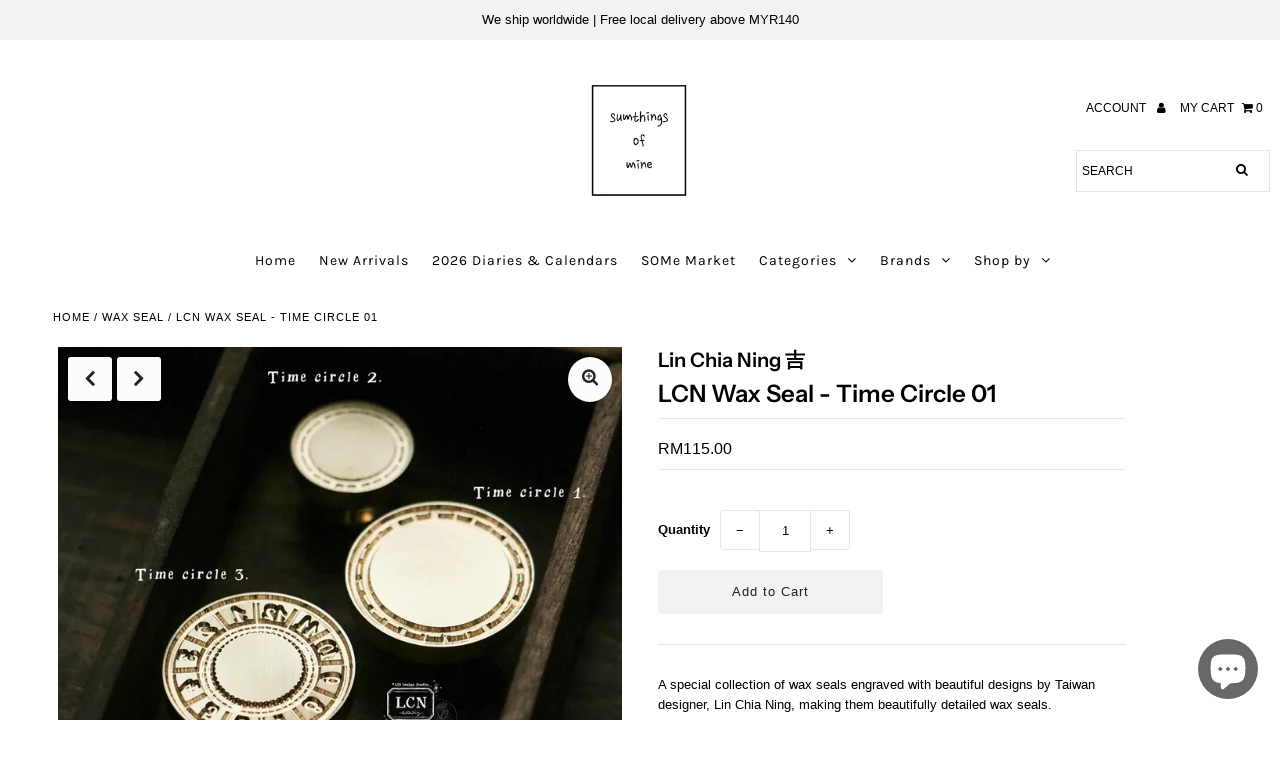

--- FILE ---
content_type: text/html; charset=utf-8
request_url: https://www.sumthingsofmine.com/products/lcn-wax-seal-time-circle-01
body_size: 33443
content:
<!DOCTYPE html>
<!--[if lt IE 7 ]><html class="ie ie6" lang="en"> <![endif]-->
<!--[if IE 7 ]><html class="ie ie7" lang="en"> <![endif]-->
<!--[if IE 8 ]><html class="ie ie8" lang="en"> <![endif]-->
<!--[if (gte IE 9)|!(IE)]><!--><html lang="en" class="no-js"> <!--<![endif]-->
<head>
  <meta charset="utf-8" />

  <!-- Add any tracking or verification meta content below this line -->
  <!-- Facebook or Google Analytics tracking should be placed in your Online store > Preferences and not your theme -->

  <!-- Meta content
================================================== -->

  <title>
    LCN Wax Seal - Time Circle 01 &ndash; Sumthings of Mine
  </title>
  
  <meta name="description" content="A special collection of wax seals engraved with beautiful designs by Taiwan designer, Lin Chia Ning, making them beautifully detailed wax seals.  Choose from a range of wax seal stamps from botanical, trees, to some unique specimens by Lin, enjoy using them to add a touch of charm to your written correspondence, outgoi" />
  
  <link rel="canonical" href="https://www.sumthingsofmine.com/products/lcn-wax-seal-time-circle-01" />

  

<meta property="og:type" content="product">
<meta property="og:title" content="LCN Wax Seal - Time Circle 01">
<meta property="og:url" content="https://www.sumthingsofmine.com/products/lcn-wax-seal-time-circle-01">
<meta property="og:description" content="A special collection of wax seals engraved with beautiful designs by Taiwan designer, Lin Chia Ning, making them beautifully detailed wax seals. 
Choose from a range of wax seal stamps from botanical, trees, to some unique specimens by Lin, enjoy using them to add a touch of charm to your written correspondence, outgoing mails or gift packaging. This is also a thoughtful gift for stationery lover, letter-writers, or someone you would love to share with.
This wax seal set comes in a simple yet beautiful drawstring pouch, with the perspective pattern of the wax seal on the pouch, and a pack of wax seal beads. 
 
Content: 1 wax seal + 1 pack wax seal beads
Wax Size: 3.0cm
Designed by Lin Chia Ning
Made in Taiwan">

<meta property="og:image" content="http://www.sumthingsofmine.com/cdn/shop/products/lcnwaxsealtimecircle-1_grande.webp?v=1671434878">
<meta property="og:image:secure_url" content="https://www.sumthingsofmine.com/cdn/shop/products/lcnwaxsealtimecircle-1_grande.webp?v=1671434878">

<meta property="og:image" content="http://www.sumthingsofmine.com/cdn/shop/products/lcnwaxsealtimecircle-14_grande.webp?v=1676292232">
<meta property="og:image:secure_url" content="https://www.sumthingsofmine.com/cdn/shop/products/lcnwaxsealtimecircle-14_grande.webp?v=1676292232">

<meta property="og:image" content="http://www.sumthingsofmine.com/cdn/shop/products/lcnwaxsealtimecircle-2_grande.webp?v=1676292221">
<meta property="og:image:secure_url" content="https://www.sumthingsofmine.com/cdn/shop/products/lcnwaxsealtimecircle-2_grande.webp?v=1676292221">

<meta property="og:price:amount" content="115.00">
<meta property="og:price:currency" content="MYR">

<meta property="og:site_name" content="Sumthings of Mine">



<meta name="twitter:card" content="summary">


<meta name="twitter:site" content="@">


<meta name="twitter:title" content="LCN Wax Seal - Time Circle 01">
<meta name="twitter:description" content="A special collection of wax seals engraved with beautiful designs by Taiwan designer, Lin Chia Ning, making them beautifully detailed wax seals. 
Choose from a range of wax seal stamps from botanical,">
<meta name="twitter:image" content="https://www.sumthingsofmine.com/cdn/shop/products/lcnwaxsealtimecircle-1_large.webp?v=1671434878">
<meta name="twitter:image:width" content="480">
<meta name="twitter:image:height" content="480">



  <!-- CSS
================================================== -->

  <link href="//www.sumthingsofmine.com/cdn/shop/t/15/assets/stylesheet.css?v=46978903076564337821762525925" rel="stylesheet" type="text/css" media="all" />
  <link href="//www.sumthingsofmine.com/cdn/shop/t/15/assets/font-awesome.css?v=98795270751561101151608042489" rel="stylesheet" type="text/css" media="all" />
  <link href="//www.sumthingsofmine.com/cdn/shop/t/15/assets/queries.css?v=166538814849278210881608042512" rel="stylesheet" type="text/css" media="all" />
  

  <!-- Typography
================================================== -->

    
    
  
  
  

  
  

  
    
  
  
     

  
     

  
    

  
       

  
    
  
  
  
  
  
  
  
  
      

  
   
  
  
     
  
  
      

  
   

  
   

  
   

  <!-- JS
================================================== -->

  <script src="//ajax.googleapis.com/ajax/libs/jquery/2.2.4/jquery.min.js" type="text/javascript"></script>
  <script src="//www.sumthingsofmine.com/cdn/shop/t/15/assets/eventemitter3.min.js?v=27939738353326123541608042486" type="text/javascript"></script>

  <script src="//www.sumthingsofmine.com/cdn/shop/t/15/assets/theme.js?v=68854959929061339021687807885" type="text/javascript"></script>
  <script src="//www.sumthingsofmine.com/cdn/shopifycloud/storefront/assets/themes_support/option_selection-b017cd28.js" type="text/javascript"></script>
  <script src="//www.sumthingsofmine.com/cdn/shop/t/15/assets/jquery.fs.shifter.js?v=49917305197206640071608042497" type="text/javascript"></script>

  <meta name="viewport" content="width=device-width, initial-scale=1, maximum-scale=1, user-scalable=no">

  <!-- Favicons
================================================== -->

  <link rel="shortcut icon" href="//www.sumthingsofmine.com/cdn/shop/t/15/assets/favicon.png?v=80636114394991304421608042486">

  

  <script>window.performance && window.performance.mark && window.performance.mark('shopify.content_for_header.start');</script><meta name="facebook-domain-verification" content="apn4dslw53cxlwj36u239pojsh1yuy">
<meta name="google-site-verification" content="wRSaYKuM2O5-3WYsm24lTjKcd1O3ZAEwSSAmI32g0eM">
<meta id="shopify-digital-wallet" name="shopify-digital-wallet" content="/12942141/digital_wallets/dialog">
<meta name="shopify-checkout-api-token" content="ec75b4987951d1211eddf0a86f60e9c3">
<meta id="in-context-paypal-metadata" data-shop-id="12942141" data-venmo-supported="false" data-environment="production" data-locale="en_US" data-paypal-v4="true" data-currency="MYR">
<link rel="alternate" type="application/json+oembed" href="https://www.sumthingsofmine.com/products/lcn-wax-seal-time-circle-01.oembed">
<script async="async" src="/checkouts/internal/preloads.js?locale=en-MY"></script>
<script id="shopify-features" type="application/json">{"accessToken":"ec75b4987951d1211eddf0a86f60e9c3","betas":["rich-media-storefront-analytics"],"domain":"www.sumthingsofmine.com","predictiveSearch":true,"shopId":12942141,"locale":"en"}</script>
<script>var Shopify = Shopify || {};
Shopify.shop = "sumthings-of-mine.myshopify.com";
Shopify.locale = "en";
Shopify.currency = {"active":"MYR","rate":"1.0"};
Shopify.country = "MY";
Shopify.theme = {"name":"CartOK-Fashionopolism-Licensed-Sumthings-of-Mine","id":83471401022,"schema_name":"Fashionopolism","schema_version":"6.2.1","theme_store_id":null,"role":"main"};
Shopify.theme.handle = "null";
Shopify.theme.style = {"id":null,"handle":null};
Shopify.cdnHost = "www.sumthingsofmine.com/cdn";
Shopify.routes = Shopify.routes || {};
Shopify.routes.root = "/";</script>
<script type="module">!function(o){(o.Shopify=o.Shopify||{}).modules=!0}(window);</script>
<script>!function(o){function n(){var o=[];function n(){o.push(Array.prototype.slice.apply(arguments))}return n.q=o,n}var t=o.Shopify=o.Shopify||{};t.loadFeatures=n(),t.autoloadFeatures=n()}(window);</script>
<script id="shop-js-analytics" type="application/json">{"pageType":"product"}</script>
<script defer="defer" async type="module" src="//www.sumthingsofmine.com/cdn/shopifycloud/shop-js/modules/v2/client.init-shop-cart-sync_BT-GjEfc.en.esm.js"></script>
<script defer="defer" async type="module" src="//www.sumthingsofmine.com/cdn/shopifycloud/shop-js/modules/v2/chunk.common_D58fp_Oc.esm.js"></script>
<script defer="defer" async type="module" src="//www.sumthingsofmine.com/cdn/shopifycloud/shop-js/modules/v2/chunk.modal_xMitdFEc.esm.js"></script>
<script type="module">
  await import("//www.sumthingsofmine.com/cdn/shopifycloud/shop-js/modules/v2/client.init-shop-cart-sync_BT-GjEfc.en.esm.js");
await import("//www.sumthingsofmine.com/cdn/shopifycloud/shop-js/modules/v2/chunk.common_D58fp_Oc.esm.js");
await import("//www.sumthingsofmine.com/cdn/shopifycloud/shop-js/modules/v2/chunk.modal_xMitdFEc.esm.js");

  window.Shopify.SignInWithShop?.initShopCartSync?.({"fedCMEnabled":true,"windoidEnabled":true});

</script>
<script>(function() {
  var isLoaded = false;
  function asyncLoad() {
    if (isLoaded) return;
    isLoaded = true;
    var urls = ["\/\/swymv3starter-01.azureedge.net\/code\/swym-shopify.js?shop=sumthings-of-mine.myshopify.com","\/\/cdn.shopify.com\/proxy\/1e6bf4475ce984e45d12354a9daf39e3b39096299d92fd037e8416e02d43c194\/bucket.useifsapp.com\/theme-files-min\/js\/ifs-script-tag-min.js?v=2\u0026shop=sumthings-of-mine.myshopify.com\u0026sp-cache-control=cHVibGljLCBtYXgtYWdlPTkwMA"];
    for (var i = 0; i < urls.length; i++) {
      var s = document.createElement('script');
      s.type = 'text/javascript';
      s.async = true;
      s.src = urls[i];
      var x = document.getElementsByTagName('script')[0];
      x.parentNode.insertBefore(s, x);
    }
  };
  if(window.attachEvent) {
    window.attachEvent('onload', asyncLoad);
  } else {
    window.addEventListener('load', asyncLoad, false);
  }
})();</script>
<script id="__st">var __st={"a":12942141,"offset":28800,"reqid":"2626aec7-b54b-452b-a422-80a1b844f4b3-1769037720","pageurl":"www.sumthingsofmine.com\/products\/lcn-wax-seal-time-circle-01","u":"6706e8b73218","p":"product","rtyp":"product","rid":8044778062107};</script>
<script>window.ShopifyPaypalV4VisibilityTracking = true;</script>
<script id="captcha-bootstrap">!function(){'use strict';const t='contact',e='account',n='new_comment',o=[[t,t],['blogs',n],['comments',n],[t,'customer']],c=[[e,'customer_login'],[e,'guest_login'],[e,'recover_customer_password'],[e,'create_customer']],r=t=>t.map((([t,e])=>`form[action*='/${t}']:not([data-nocaptcha='true']) input[name='form_type'][value='${e}']`)).join(','),a=t=>()=>t?[...document.querySelectorAll(t)].map((t=>t.form)):[];function s(){const t=[...o],e=r(t);return a(e)}const i='password',u='form_key',d=['recaptcha-v3-token','g-recaptcha-response','h-captcha-response',i],f=()=>{try{return window.sessionStorage}catch{return}},m='__shopify_v',_=t=>t.elements[u];function p(t,e,n=!1){try{const o=window.sessionStorage,c=JSON.parse(o.getItem(e)),{data:r}=function(t){const{data:e,action:n}=t;return t[m]||n?{data:e,action:n}:{data:t,action:n}}(c);for(const[e,n]of Object.entries(r))t.elements[e]&&(t.elements[e].value=n);n&&o.removeItem(e)}catch(o){console.error('form repopulation failed',{error:o})}}const l='form_type',E='cptcha';function T(t){t.dataset[E]=!0}const w=window,h=w.document,L='Shopify',v='ce_forms',y='captcha';let A=!1;((t,e)=>{const n=(g='f06e6c50-85a8-45c8-87d0-21a2b65856fe',I='https://cdn.shopify.com/shopifycloud/storefront-forms-hcaptcha/ce_storefront_forms_captcha_hcaptcha.v1.5.2.iife.js',D={infoText:'Protected by hCaptcha',privacyText:'Privacy',termsText:'Terms'},(t,e,n)=>{const o=w[L][v],c=o.bindForm;if(c)return c(t,g,e,D).then(n);var r;o.q.push([[t,g,e,D],n]),r=I,A||(h.body.append(Object.assign(h.createElement('script'),{id:'captcha-provider',async:!0,src:r})),A=!0)});var g,I,D;w[L]=w[L]||{},w[L][v]=w[L][v]||{},w[L][v].q=[],w[L][y]=w[L][y]||{},w[L][y].protect=function(t,e){n(t,void 0,e),T(t)},Object.freeze(w[L][y]),function(t,e,n,w,h,L){const[v,y,A,g]=function(t,e,n){const i=e?o:[],u=t?c:[],d=[...i,...u],f=r(d),m=r(i),_=r(d.filter((([t,e])=>n.includes(e))));return[a(f),a(m),a(_),s()]}(w,h,L),I=t=>{const e=t.target;return e instanceof HTMLFormElement?e:e&&e.form},D=t=>v().includes(t);t.addEventListener('submit',(t=>{const e=I(t);if(!e)return;const n=D(e)&&!e.dataset.hcaptchaBound&&!e.dataset.recaptchaBound,o=_(e),c=g().includes(e)&&(!o||!o.value);(n||c)&&t.preventDefault(),c&&!n&&(function(t){try{if(!f())return;!function(t){const e=f();if(!e)return;const n=_(t);if(!n)return;const o=n.value;o&&e.removeItem(o)}(t);const e=Array.from(Array(32),(()=>Math.random().toString(36)[2])).join('');!function(t,e){_(t)||t.append(Object.assign(document.createElement('input'),{type:'hidden',name:u})),t.elements[u].value=e}(t,e),function(t,e){const n=f();if(!n)return;const o=[...t.querySelectorAll(`input[type='${i}']`)].map((({name:t})=>t)),c=[...d,...o],r={};for(const[a,s]of new FormData(t).entries())c.includes(a)||(r[a]=s);n.setItem(e,JSON.stringify({[m]:1,action:t.action,data:r}))}(t,e)}catch(e){console.error('failed to persist form',e)}}(e),e.submit())}));const S=(t,e)=>{t&&!t.dataset[E]&&(n(t,e.some((e=>e===t))),T(t))};for(const o of['focusin','change'])t.addEventListener(o,(t=>{const e=I(t);D(e)&&S(e,y())}));const B=e.get('form_key'),M=e.get(l),P=B&&M;t.addEventListener('DOMContentLoaded',(()=>{const t=y();if(P)for(const e of t)e.elements[l].value===M&&p(e,B);[...new Set([...A(),...v().filter((t=>'true'===t.dataset.shopifyCaptcha))])].forEach((e=>S(e,t)))}))}(h,new URLSearchParams(w.location.search),n,t,e,['guest_login'])})(!0,!0)}();</script>
<script integrity="sha256-4kQ18oKyAcykRKYeNunJcIwy7WH5gtpwJnB7kiuLZ1E=" data-source-attribution="shopify.loadfeatures" defer="defer" src="//www.sumthingsofmine.com/cdn/shopifycloud/storefront/assets/storefront/load_feature-a0a9edcb.js" crossorigin="anonymous"></script>
<script data-source-attribution="shopify.dynamic_checkout.dynamic.init">var Shopify=Shopify||{};Shopify.PaymentButton=Shopify.PaymentButton||{isStorefrontPortableWallets:!0,init:function(){window.Shopify.PaymentButton.init=function(){};var t=document.createElement("script");t.src="https://www.sumthingsofmine.com/cdn/shopifycloud/portable-wallets/latest/portable-wallets.en.js",t.type="module",document.head.appendChild(t)}};
</script>
<script data-source-attribution="shopify.dynamic_checkout.buyer_consent">
  function portableWalletsHideBuyerConsent(e){var t=document.getElementById("shopify-buyer-consent"),n=document.getElementById("shopify-subscription-policy-button");t&&n&&(t.classList.add("hidden"),t.setAttribute("aria-hidden","true"),n.removeEventListener("click",e))}function portableWalletsShowBuyerConsent(e){var t=document.getElementById("shopify-buyer-consent"),n=document.getElementById("shopify-subscription-policy-button");t&&n&&(t.classList.remove("hidden"),t.removeAttribute("aria-hidden"),n.addEventListener("click",e))}window.Shopify?.PaymentButton&&(window.Shopify.PaymentButton.hideBuyerConsent=portableWalletsHideBuyerConsent,window.Shopify.PaymentButton.showBuyerConsent=portableWalletsShowBuyerConsent);
</script>
<script data-source-attribution="shopify.dynamic_checkout.cart.bootstrap">document.addEventListener("DOMContentLoaded",(function(){function t(){return document.querySelector("shopify-accelerated-checkout-cart, shopify-accelerated-checkout")}if(t())Shopify.PaymentButton.init();else{new MutationObserver((function(e,n){t()&&(Shopify.PaymentButton.init(),n.disconnect())})).observe(document.body,{childList:!0,subtree:!0})}}));
</script>
<script id='scb4127' type='text/javascript' async='' src='https://www.sumthingsofmine.com/cdn/shopifycloud/privacy-banner/storefront-banner.js'></script><link id="shopify-accelerated-checkout-styles" rel="stylesheet" media="screen" href="https://www.sumthingsofmine.com/cdn/shopifycloud/portable-wallets/latest/accelerated-checkout-backwards-compat.css" crossorigin="anonymous">
<style id="shopify-accelerated-checkout-cart">
        #shopify-buyer-consent {
  margin-top: 1em;
  display: inline-block;
  width: 100%;
}

#shopify-buyer-consent.hidden {
  display: none;
}

#shopify-subscription-policy-button {
  background: none;
  border: none;
  padding: 0;
  text-decoration: underline;
  font-size: inherit;
  cursor: pointer;
}

#shopify-subscription-policy-button::before {
  box-shadow: none;
}

      </style>
<script id="sections-script" data-sections="product-recommendations" defer="defer" src="//www.sumthingsofmine.com/cdn/shop/t/15/compiled_assets/scripts.js?v=29726"></script>
<script>window.performance && window.performance.mark && window.performance.mark('shopify.content_for_header.end');</script>



<!-- GSSTART Coming Soon code start. Do not change -->
<script type="text/javascript"> gsProductByVariant = {};  gsProductByVariant[44192694993179] =  1 ;   gsProductCSID = "8044778062107"; gsDefaultV = "44192694993179"; </script><script  type="text/javascript" src="https://gravity-software.com/js/shopify/pac_shop27317.js?v=dd4fdb0077ad057c7626e7a9830279c2"></script>
<!-- Coming Soon code end. Do not change GSEND --><!-- BEGIN app block: shopify://apps/webrex-ai-seo-optimizer/blocks/webrexSeoEmbed/b26797ad-bb4d-48f5-8ef3-7c561521049c -->























<!-- BEGIN app snippet: metaTags -->


<!-- END app snippet -->

<!-- END app block --><!-- BEGIN app block: shopify://apps/beast-currency-converter/blocks/doubly/267afa86-a419-4d5b-a61b-556038e7294d -->


	<script>
		var DoublyGlobalCurrency, catchXHR = true, bccAppVersion = 1;
       	var DoublyGlobal = {
			theme : 'no_theme',
			spanClass : 'money',
			cookieName : '_g1745564161',
			ratesUrl :  'https://init.grizzlyapps.com/9e32c84f0db4f7b1eb40c32bdb0bdea9',
			geoUrl : 'https://currency.grizzlyapps.com/83d400c612f9a099fab8f76dcab73a48',
			shopCurrency : 'MYR',
            allowedCurrencies : '["MYR","USD","GBP","EUR","SGD","CAD","AUD","PHP","KRW","TWD","JPY","INR","IDR","THB","VND","NZD"]',
			countriesJSON : '{"0c9fbda2f60ec2898217462c14a8ca28":"AFN","77825ffc7ed510e4219e27367f50f427":"ALL","25a2b91d530da6d79800c24bec689d61":"USD","6916af863143143036e271f9117caadc":"DZD","36d215ec8ce6c5a767e678b13f50862b":"USD","fb911160ef95c46fb368ef2eff5570c0":"EUR","b3476dae9aa570b88a30abf70a978252":"AOA","0dcfbae12c14fe30dc542b8206e459bd":"XCD","78da38f7ae93bc36b6bd59ca89a8429e":"AZN","00bad30068c0f10b3b77506da947caa2":"ARS","ae7f19edb7b436fcaf57a36430c3d3b0":"AUD","33d5bb379aebcde4d167f033df2d382e":"EUR","9edd33fbd532c66cacf94af4db21dab7":"BSD","925c1d014fbf174114bb903bf2c7bac5":"BHD","7728cea5bac9cde9907b1085712ed9f2":"BDT","749b2ebf8d945c6cf6c5f048c72aaa2a":"AMD","51a5c332372cd72420a791368eece6f8":"BBD","a19904ce7ba5c44cb4d91748288eefe1":"EUR","35e59d62315172a2d1d54dc0dab770e2":"BMD","90719543ee7853da54814bea0989487b":"BTN","a64e8989e48fe1e7d05d23f4e8e9780c":"BOB","12a516dd73e5e53bd31569e4fcc041e6":"BAM","aedbb109003adaf6af69128c4e83cbe2":"BWP","10cfd19a20aae97470c9fbec788b71d6":"NOK","6b1966f4af75004e954a0de3c7fe7c1b":"BRL","a8958ab7798f4aef591661273c373f08":"BZD","950722fea3174745d7dfa0458b3cf71b":"USD","af5b357afe354e75e320a29e2b045978":"SBD","b53c1f894f02b24dcda710f846b6f0b3":"USD","1eb8a653b84f6acca0219cc54beac35f":"BND","181b4e020d6109051fc88ee13fb045ca":"BGN","3024a0f4e34ca7dc9ee76ebd3c519a83":"MMK","b69c9b470097833122f215cf0fa67382":"BIF","df9ace98f7da2dab53a04a99cf75a3de":"BYN","8d516a5655bcd1dd017b946ca6eed9d6":"KHR","1ea38124b279c2416df6b493978da030":"XAF","132df582bdd725b956df4dfe33711f28":"CAD","7322579988573acf8fd138830bc5e884":"CVE","51bc3879ab2a3f057693cb9ec6e45c94":"KYD","3a3cea975adfe6240593cd1e5388120d":"XAF","7bbd9b6a782e6e1e6a117129051aac32":"LKR","60b136c7758c1178ce48c292d65851e5":"XAF","c3c3ac331bcee531802bc9c1712f5c54":"CLP","92035c0407d62963eda165cda28d6114":"CNY","2bd18f873de9138c69de623ee7f04af9":"TWD","6810126b0ee4236a21f0ac1c4fdb6764":"AUD","bcf6ce5201899723a0a06792c6caeed3":"AUD","5a43428b67ab8a57bfbe1088c4b7f42f":"COP","f2b2534365ee9f71fbed5e2afcdca50a":"KMF","f773a4708bf9adfefd6298f12b062124":"EUR","f8ec5d9332715db4eb25a5347286e599":"XAF","92150c6fdab610675a24978b4cfbf368":"CDF","96b30a27a1720ddf1b08cc915d36acab":"NZD","7a7f88e4952e63bfcd9635168264fe45":"CRC","67a7fa7c3712d0f7a9dc50853047e144":"HRK","93d5e4bf2d22ead33ca93c5214b54463":"CUP","fa68eef805d5b746aadfc57d13dda9a9":"EUR","a8c576d30a24ac83a47745f71143946b":"CZK","2b08e971cdcf7ef71b19dc31bc06b34b":"XOF","05604cf68845e754896337a8f344e8fc":"DKK","6a7b45431588328067bcdea71dff5b2a":"XCD","1454a2d0108781f78149c88fc8f36d7b":"DOP","636307c6fe4c4b5f7f8c5d30fd69bd65":"USD","cbe09632afa1023daf096d3c95eb652e":"SVC","d30229b54be75d9af0c2e367659a444d":"XAF","3a17356976367ffbf3dd2cee9d9ebad1":"ETB","b263a08ae41abd42665413977d57598f":"ERN","1d1ad6b40e3d3a78667c18e8f9bcbd31":"EUR","037e3819826f61b753b5f5522720668b":"DKK","e27ad3455ba99e93fcca2d6002a07a96":"FKP","48bbd3a2d035cbaf0147d48d70177188":"GBP","a028125f469669a7318f1177d01951c7":"FJD","e23547145863c2b35236b8e0aed3a1ca":"EUR","20fffcb7953b3a667d99abc2ab8fa599":"EUR","df165264a8ef4d00ff49622f4bdbba44":"EUR","88754724b0746ba01695521f0b7bd554":"EUR","c0deda8719b6bb588d2affcdda0b55c9":"XPF","4b99e0aa7795a20b86ea71bb517e3c1f":"EUR","f622b9c2c0cbbc0ca896148c9c92d897":"DJF","8497791e5f8c69a8f6b5ac7b40407442":"XAF","5479ec9596d2508d9f10a91e35e624a5":"GEL","599a0c6d00669d5a18a073e813ad25c1":"GMD","2a3d1dea32681c822faadda2c7bedc93":"ILS","244b30c0daca97ac92f8dc4d7196a979":"EUR","7e23e62798f68cfe69f385cfc5d24bc2":"GHS","b6564c7e17cce6b08e8c28e9967777cf":"GIP","34bcc718cc321ae168c1f9fc4675d6db":"AUD","eadfe4ad5bf03256d8945fd987b9af1d":"EUR","ac960308358e08e9e02979c2f73640a1":"DKK","4e4fa68feb9fe6e476e4fc4c2b0c29cd":"XCD","9d94ac33984c098a1990dfab46d247ff":"EUR","092b02a88419e23d1756a310d95fdfd0":"USD","b204130dc52fe1ffb1fbcbd9ed9648db":"GTQ","372cb8311b845822dc0f94eef709b010":"GNF","57e542cde098aeba6a4cde0f240030ed":"GYD","6896dc1edf7162438bd6d2e24e81adc8":"HTG","efed88903dcd2f2f97398926dc5ea002":"AUD","f3c832d9f2faa0f2f2d6d8c73af455ca":"EUR","0de5a270cc68ef2a3a302d34e367752c":"HNL","ed0cea31460c29d419378320b9ba2add":"HKD","3566563af041eb64212d8e65c749fb85":"HUF","079927f1a99088814d8bc6a55445016f":"ISK","6401e1998d7987f15b52a3581165ff73":"INR","3c4dd418d1e359368054a5f1f9c9b049":"IDR","b65512eda9d25418e41fccdf473d5579":"IRR","807dba887c5c6e25089c209e0135b7be":"IQD","5b3d9c4d15449457901391acd80adbb1":"EUR","41e21e8c34d6aa3da5b718cf4231390d":"ILS","0dab797ef2bac38eacc418c9f8e15378":"EUR","8966da5d224a004f4cb84804a5f6c688":"XOF","5afe1f34ddec8ef4efc0d0a870cddd61":"JMD","bd9b17731f33daee1dcc16697cdd0cf2":"JPY","d5e688005a94a3e4757619a99f369013":"KZT","80205369a97c21e5b252abfa282346ed":"JOD","3edf06f0c8964eac1c6726937f7f352b":"KES","299afb61e687060e5e66bee8b29799f5":"KPW","04b22e7a99e35a4e6f6514b57cc97ae9":"KRW","0adfee7e28312e24433bcefe25145bce":"KWD","73b4c50df66f6a1a5798982a4039b0b0":"KGS","34b09239ed51e9a61f19a88ab3f7fcea":"LAK","cae77d8621fa4d86b0b92481880a5317":"LBP","bba28a0a3390f1867d6dbdb765c6a4dc":"LSL","77e8fb6bf8a842fbd6b34be76499ebfa":"EUR","d458e452b82fc3f8b22a793a46b9f98d":"LRD","1ae51d98f27604480f17d8fd97cac38a":"LYD","9165792285868d0cba002e56081bb192":"CHF","b7227de55a8695f5e7efe963c8f37580":"EUR","e1dc245d3be5a40f86acdc91ac12ea63":"EUR","1058307c74890a16402e5c523d45ccc4":"MOP","767899052385440a885d7de938daad01":"MGA","42afcbb9ee739cc47c7d1702eb6ce514":"MWK","275edfb0464d6ef42d4ab83e25f2c61f":"MYR","0920c810738edbd92221dc14a20fd857":"MVR","3d49572a28be2f390a459064d1a6fb86":"XOF","4e0781dfb39bff6f61a172fc36311361":"EUR","49216d21984ad4769256a4bda5b8e468":"EUR","7610e93ea7d4c45f7e396acd695cdabd":"MRO","76cae5901fbe4ffc09d33953adb034b1":"MUR","00837c88b2fca5736a8f9d3dc2b07bc5":"MXN","f363cf2859ce0362565e44f1893875a9":"EUR","1dccd443b3eb8235d5b5d5d6da8382dc":"MNT","6c9a5e308c5817eaef3edb3ecb7ad67c":"MDL","1eb3ae043c810aa530d470446f31feeb":"EUR","223989fc8d5283e598bde9d0073dd319":"XCD","f95322c1726fb8beb6a49e69f406062e":"MAD","ac1cd746ee4b708a441ff9e4fb36ac4c":"MZN","738079a8cc1ec3c3e2129b1e243fc759":"OMR","dfbe6bca2b81e38c0a9c080424b1d059":"NAD","c768fd9e960be7a96a15f3fe01180b75":"AUD","611b83f00e115fa1bd82798e0880237c":"NPR","ae260c648e19c69d011aaf48cf5f66ef":"EUR","27e53f66add17b02c21300e3e431c533":"ANG","718605db25ac86e0a81169c100c42433":"AWG","42df8577e98085941b5516769691614d":"ANG","ea5260e4f756a54ed674938e72b8468b":"USD","5825c0e889637e79beca81650c4c1ac3":"XPF","95f82d217678c6bcb292b8fc7682234f":"VUV","5b1e176938f4fc1e6522b9f9151d42d6":"NZD","4ec181c3cff3032f67d94739e0e8737d":"NIO","b3301ed2070ec7aceb5be3b5dcc07ad9":"XOF","cb1d6534badc367e8dd9d40ded713069":"NGN","0511d3f5aac43354944b18475222f917":"NZD","cc055af6be2b737d4707a96a552198ee":"AUD","3e08b5ba3280cdc6e122982b8d112784":"NOK","cac21d3c62a7eb45ee19b3ce11a5fbdf":"USD","8de2e7ca50fc23e4bd3bdad52af3037a":"USD","8ada16d7e26335f17caa2acb955e4c63":"USD","c2f8a60ae14932219e028d614e527959":"USD","e79c4eeea8288d0e262d1d406a7e66f8":"USD","58c5e67c7a17d3741c98f44625f55756":"PKR","e02107346a74b3d630cc6b3711a88536":"PAB","41a47e227563d31fdc856d695d3d1844":"PGK","6ed7fa60539658265859ef7d48f07785":"PYG","90d2c82a2026996f3108f8b150828939":"PEN","e0ee9955cb9435aa9069cb193c54ef08":"PHP","d5bb7b09f2c1d285f61754cdeb4fdd0a":"NZD","e47a66a04fc75e67aa65a0130d88c289":"PLN","fa5ec300d94ca4e8726f3324a7221e15":"EUR","da7dc0acf54f11a299598d5c1abc5961":"XOF","a846d0e7d02f0ec40f36262361c8dd18":"USD","bd68e4c39ab0b7db62f065768d28c62b":"USD","a16006c8c29e90446f0fde04b6e3e88f":"QAR","37e4065a1f7e35bfaef4bbf802897a2a":"EUR","1ccbbd574db7fd92d40a94c7f6725c49":"RON","de553067944fe9a58a174f50fef9f3d1":"RUB","5735bd62d4dc46c38a264768624c5330":"RWF","befcbbe1fc95eec06ccf45a9883d7577":"EUR","9b39639bd0ff46e7623c70ceef74ea51":"SHP","94244557185f84c304bb2373b3534fbc":"XCD","eef4bec625bc2eee7b9c43287bc6e0a9":"XCD","8589dd64d0c84007198df76e131cfc13":"XCD","390af7034abbeab1dea79b0a08e08eb0":"EUR","2bd9b35fa78df0a08155979123b82a6c":"EUR","c845f4e559f39bdfbad73b4ce8ee47bf":"XCD","87336adbbb2d9cf8aa8c3432a8b6925d":"EUR","ae6edefdd8d61735e296170da3e4ec21":"STD","717b8accc93f982d5200c72fc0bd6a2a":"SAR","707862748b5f9e173d8540eed312ed59":"XOF","3f7d04eb7ec8fd8019d5e92429ef11ea":"RSD","27143b90c8dcf38ec194a972b93872f5":"SCR","7ceef5912e0f9e67185881af9935da48":"SLL","7f882944ca9cab2763fbdaa377061464":"SGD","54e8c9819bcbc5b574fb44d54d25aa5a":"EUR","0adb4d2468afd4dbd61c49f7fd36d88b":"VND","924f2e3fa5749228c3c6e8ead75f30b1":"EUR","814976873ee98a5cde52aa91f8e57f42":"SOS","c1834a641b269e2d0a9403dd32baae92":"ZAR","9338d6e26cefddb2528d5b68a06d2717":"USD","1d945ab7aaaf4f9e4d9fd09ea7a949d6":"EUR","23b6672991ae7b379d36b7db29c38ac4":"SDG","a22d9decc47998b44a36a7484c37314e":"SDG","180727061ac3e6a234cf945cb8f119e3":"MAD","3028a629c4affcfdd5b29cc13d065120":"SRD","9a4a9bf6dc7ece97b8625b3f55acb3a2":"NOK","4e42c6cbde70d01c30fa7e227c5a6626":"SZL","25c82ed78d863c8047281fcfd229298a":"SEK","c12b0a6679d4199308210e66eca31c90":"CHF","458da6c10e2b4f09c726a02f06cc15ba":"SYP","c3c261b4d5c775fd0a8a4d58884eabc4":"TJS","237c77ef06d9f28471af18777229408b":"THB","5203b04ab35c5bce320c1ee96cd4e129":"XOF","e9374cb9412edd8f085935f54f91385a":"NZD","4e5207658c6cd6ddb48befc6c4f08682":"TOP","0a9590217a134adfc2371a7e7017b451":"TTD","1a88d8af6e9c7b3aa67835874f0e8769":"AED","596b519ddd104be1202b1680edd788ea":"TND","938f6a602f47ab11611eac75b7d96342":"TRY","4ae4f25295d016c86688f39f21ec4566":"TMT","ebee30ce4ec75b66d21f48b0924328f7":"USD","a7f615f9447cc59bfca778079a3814a3":"AUD","85bdaabd2818943bbc1b467e300a332e":"UGX","8c57fb99483a3e0c56a73bac38519d9a":"UAH","66d327f218b4073155d0b046381ff675":"MKD","4ea695c1a795ba52c92b9f0110aa7b2d":"EGP","9b8c63a775d413d2dd8b68fd572882b4":"GBP","3d44a52383e9ab002dbd337a751479a3":"GBP","cd079ceee5c703f20b34577fb9b368ab":"JEP","3c9ff57d6d41927b2c97b51af715b6ad":"GBP","7a042d8291ccfb63b31c0617e7a1baa1":"TZS","a7ce3de3b5af9a66c927e463f0230223":"USD","7b4a54aada8152200148585aadbce60e":"USD","76bbb5b1aa821625238326d161269297":"XOF","46f7033bc00aeb7b684f462ffb338f74":"UYU","d7e82bf061f52352d475f1affe3639db":"UZS","cfebc08fb2c603c307ec34e3ba26b0cf":"VEF","e7a84add1a61f63eb41939981e823bf1":"XPF","88207eabcca4cd20581678e66f05a864":"WST","ab1ac5bf7c0d655900deaee5707ff90c":"YER","745b69ef9b6a4cffad40699f6bbd6d45":"ZMW","88e80faafe1bfca1109be2d97aa40c54":"EUR"}',
			currencyMessage : 'All orders are processed in MYR. While the content of your cart is currently displayed in <span class="selected-currency"></span>, you will checkout using MYR at the most current exchange rate.',
            currencyFormat : 'money_with_currency_format',
			euroFormat : 'amount',
            removeDecimals : 0,
            roundDecimals : 0,
            roundTo : '00',
            autoSwitch : 1,
			showPriceOnHover : 1,
            showCurrencyMessage : true,
			hideConverter : '0',
			forceJqueryLoad : false,
			beeketing : true,
			themeScript : '',
			customerScriptBefore : '',
			customerScriptAfter : '',
			debug: false
		};

		<!-- inline script: fixes + various plugin js functions -->
		DoublyGlobal.themeScript = "if(DoublyGlobal.debug) debugger;jQueryGrizzly('head').append('<style> .doubly-wrapper { margin:0 0 -4px 15px; float:none; } .doubly-message { margin:20px 0 0 0 } @media screen and (max-width:740px) { .doubly-wrapper { width:auto !important; height:32px !important; float:none; overflow:visible !important; vertical-align:top; } } @media screen and (max-width:360px) { #mobile-only ul li { margin:0 2px !important; } } <\/style>'); jQueryGrizzly('#cart').append('<li class=\"doubly-wrapper\"><\/li>'); jQueryGrizzly('#mobile-menu').append('<li class=\"doubly-wrapper\"><\/li>'); if (jQueryGrizzly('#cartform .doubly-message').length==0) { jQueryGrizzly('#basket-right').before('<div class=\"doubly-message\"><\/div>'); }";DoublyGlobal.customerScriptBefore = "if(DoublyGlobal.debug) debugger;function reinterpretSavingsMoney() { jQueryGrizzly('form.cart.ajaxcart .cart_savings .cart-savings-amount>em').each(function() { if(jQueryGrizzly(this).text().trim().length > 0 && jQueryGrizzly(this).find('span.money').length == 0 && jQueryGrizzly(this).text().trim().indexOf('<span class=money>') !== -1) { var initialText = jQueryGrizzly(this).text().trim(); jQueryGrizzly(this).html(initialText); } }); } reinterpretSavingsMoney();";DoublyGlobal.customerScriptAfter = "if(DoublyGlobal.debug) debugger;jQueryGrizzly(document).unbind('ajaxComplete.doubly'); function extraConvert() { setTimeout(function(){ reinterpretSavingsMoney(); DoublyCurrency.convertAll(jQueryGrizzly('[name=doubly-currencies]').val()); initExtraFeatures(); },10); setTimeout(function(){ reinterpretSavingsMoney(); DoublyCurrency.convertAll(jQueryGrizzly('[name=doubly-currencies]').val()); initExtraFeatures(); },250); setTimeout(function(){ reinterpretSavingsMoney(); DoublyCurrency.convertAll(jQueryGrizzly('[name=doubly-currencies]').val()); initExtraFeatures(); },500); } jQueryGrizzly(document).bind('ajaxComplete.extraConvert', function() { extraConvert(); }); function addConversionBindings() { jQueryGrizzly('.swatch .swatch-element>label').unbind('click.changeVariant touchend.changeVariant'); jQueryGrizzly('.swatch .swatch-element>label').bind('click.changeVariant touchend.changeVariant', function() { DoublyCurrency.convertAll(jQueryGrizzly('[name=doubly-currencies]').val()); initExtraFeatures(); setTimeout(function(){ DoublyCurrency.convertAll(jQueryGrizzly('[name=doubly-currencies]').val()); initExtraFeatures(); },10); }); } addConversionBindings(); jQueryGrizzly('#product-loop a.product-modal').bind('click.addChange touchened.addChange',function(){ setTimeout(function(){ addConversionBindings(); DoublyCurrency.convertAll(jQueryGrizzly('[name=doubly-currencies]').val()); initExtraFeatures(); },500); setTimeout(function(){ addConversionBindings(); DoublyCurrency.convertAll(jQueryGrizzly('[name=doubly-currencies]').val()); initExtraFeatures(); },1000); setTimeout(function(){ addConversionBindings(); DoublyCurrency.convertAll(jQueryGrizzly('[name=doubly-currencies]').val()); initExtraFeatures(); },1500); });";
                DoublyGlobal.addSelect = function(){
                    /* add select in select wrapper or body */  
                    if (jQueryGrizzly('.doubly-wrapper').length>0) { 
                        var doublyWrapper = '.doubly-wrapper';
                    } else if (jQueryGrizzly('.doubly-float').length==0) {
                        var doublyWrapper = '.doubly-float';
                        jQueryGrizzly('body').append('<div class="doubly-float"></div>');
                    }
                    document.querySelectorAll(doublyWrapper).forEach(function(el) {
                        el.insertAdjacentHTML('afterbegin', '<select class="currency-switcher" name="doubly-currencies"><option value="MYR">MYR</option><option value="USD">USD</option><option value="GBP">GBP</option><option value="EUR">EUR</option><option value="SGD">SGD</option><option value="CAD">CAD</option><option value="AUD">AUD</option><option value="PHP">PHP</option><option value="KRW">KRW</option><option value="TWD">TWD</option><option value="JPY">JPY</option><option value="INR">INR</option><option value="IDR">IDR</option><option value="THB">THB</option><option value="VND">VND</option><option value="NZD">NZD</option></select>');
                    });
                }
		var bbb = "0";
	</script>
	
	
	<!-- inline styles -->
	<style> 
		
		
		.layered-currency-switcher{width:auto;float:right;padding:0 0 0 50px;margin:0px;}.layered-currency-switcher li{display:block;float:left;font-size:15px;margin:0px;}.layered-currency-switcher li button.currency-switcher-btn{width:auto;height:auto;margin-bottom:0px;background:#fff;font-family:Arial!important;line-height:18px;border:1px solid #dadada;border-radius:25px;color:#9a9a9a;float:left;font-weight:700;margin-left:-46px;min-width:90px;position:relative;text-align:center;text-decoration:none;padding:10px 11px 10px 49px}.price-on-hover,.price-on-hover-wrapper{font-size:15px!important;line-height:25px!important}.layered-currency-switcher li button.currency-switcher-btn:focus{outline:0;-webkit-outline:none;-moz-outline:none;-o-outline:none}.layered-currency-switcher li button.currency-switcher-btn:hover{background:#ddf6cf;border-color:#a9d092;color:#89b171}.layered-currency-switcher li button.currency-switcher-btn span{display:none}.layered-currency-switcher li button.currency-switcher-btn:first-child{border-radius:25px}.layered-currency-switcher li button.currency-switcher-btn.selected{background:#de4c39;border-color:#de4c39;color:#fff;z-index:99;padding-left:23px!important;padding-right:23px!important}.layered-currency-switcher li button.currency-switcher-btn.selected span{display:inline-block}.doubly,.money{position:relative; font-weight:inherit !important; font-size:inherit !important;text-decoration:inherit !important;}.price-on-hover-wrapper{position:absolute;left:-50%;text-align:center;width:200%;top:110%;z-index:100000000}.price-on-hover{background:#333;border-color:#FFF!important;padding:2px 5px 3px;font-weight:400;border-radius:5px;font-family:Helvetica Neue,Arial;color:#fff;border:0}.price-on-hover:after{content:\"\";position:absolute;left:50%;margin-left:-4px;margin-top:-2px;width:0;height:0;border-bottom:solid 4px #333;border-left:solid 4px transparent;border-right:solid 4px transparent}.doubly-message{margin:5px 0}.doubly-wrapper{float:right}.doubly-float{position:fixed;bottom:10px;left:10px;right:auto;z-index:100000;}select.currency-switcher{margin:0px; position:relative; top:auto;}.price-on-hover { background-color: #333333 !important; color: #FFFFFF !important; } .price-on-hover:after { border-bottom-color: #333333 !important;} .doubly-message { background-color: #333333 !important; color: #FFFFFF !important; border-radius:5px; padding:3px 10px; }
	</style>
	
	<script src="https://cdn.shopify.com/extensions/01997e3d-dbe8-7f57-a70f-4120f12c2b07/currency-54/assets/doubly.js" async data-no-instant></script>



<!-- END app block --><script src="https://cdn.shopify.com/extensions/e8878072-2f6b-4e89-8082-94b04320908d/inbox-1254/assets/inbox-chat-loader.js" type="text/javascript" defer="defer"></script>
<link href="https://monorail-edge.shopifysvc.com" rel="dns-prefetch">
<script>(function(){if ("sendBeacon" in navigator && "performance" in window) {try {var session_token_from_headers = performance.getEntriesByType('navigation')[0].serverTiming.find(x => x.name == '_s').description;} catch {var session_token_from_headers = undefined;}var session_cookie_matches = document.cookie.match(/_shopify_s=([^;]*)/);var session_token_from_cookie = session_cookie_matches && session_cookie_matches.length === 2 ? session_cookie_matches[1] : "";var session_token = session_token_from_headers || session_token_from_cookie || "";function handle_abandonment_event(e) {var entries = performance.getEntries().filter(function(entry) {return /monorail-edge.shopifysvc.com/.test(entry.name);});if (!window.abandonment_tracked && entries.length === 0) {window.abandonment_tracked = true;var currentMs = Date.now();var navigation_start = performance.timing.navigationStart;var payload = {shop_id: 12942141,url: window.location.href,navigation_start,duration: currentMs - navigation_start,session_token,page_type: "product"};window.navigator.sendBeacon("https://monorail-edge.shopifysvc.com/v1/produce", JSON.stringify({schema_id: "online_store_buyer_site_abandonment/1.1",payload: payload,metadata: {event_created_at_ms: currentMs,event_sent_at_ms: currentMs}}));}}window.addEventListener('pagehide', handle_abandonment_event);}}());</script>
<script id="web-pixels-manager-setup">(function e(e,d,r,n,o){if(void 0===o&&(o={}),!Boolean(null===(a=null===(i=window.Shopify)||void 0===i?void 0:i.analytics)||void 0===a?void 0:a.replayQueue)){var i,a;window.Shopify=window.Shopify||{};var t=window.Shopify;t.analytics=t.analytics||{};var s=t.analytics;s.replayQueue=[],s.publish=function(e,d,r){return s.replayQueue.push([e,d,r]),!0};try{self.performance.mark("wpm:start")}catch(e){}var l=function(){var e={modern:/Edge?\/(1{2}[4-9]|1[2-9]\d|[2-9]\d{2}|\d{4,})\.\d+(\.\d+|)|Firefox\/(1{2}[4-9]|1[2-9]\d|[2-9]\d{2}|\d{4,})\.\d+(\.\d+|)|Chrom(ium|e)\/(9{2}|\d{3,})\.\d+(\.\d+|)|(Maci|X1{2}).+ Version\/(15\.\d+|(1[6-9]|[2-9]\d|\d{3,})\.\d+)([,.]\d+|)( \(\w+\)|)( Mobile\/\w+|) Safari\/|Chrome.+OPR\/(9{2}|\d{3,})\.\d+\.\d+|(CPU[ +]OS|iPhone[ +]OS|CPU[ +]iPhone|CPU IPhone OS|CPU iPad OS)[ +]+(15[._]\d+|(1[6-9]|[2-9]\d|\d{3,})[._]\d+)([._]\d+|)|Android:?[ /-](13[3-9]|1[4-9]\d|[2-9]\d{2}|\d{4,})(\.\d+|)(\.\d+|)|Android.+Firefox\/(13[5-9]|1[4-9]\d|[2-9]\d{2}|\d{4,})\.\d+(\.\d+|)|Android.+Chrom(ium|e)\/(13[3-9]|1[4-9]\d|[2-9]\d{2}|\d{4,})\.\d+(\.\d+|)|SamsungBrowser\/([2-9]\d|\d{3,})\.\d+/,legacy:/Edge?\/(1[6-9]|[2-9]\d|\d{3,})\.\d+(\.\d+|)|Firefox\/(5[4-9]|[6-9]\d|\d{3,})\.\d+(\.\d+|)|Chrom(ium|e)\/(5[1-9]|[6-9]\d|\d{3,})\.\d+(\.\d+|)([\d.]+$|.*Safari\/(?![\d.]+ Edge\/[\d.]+$))|(Maci|X1{2}).+ Version\/(10\.\d+|(1[1-9]|[2-9]\d|\d{3,})\.\d+)([,.]\d+|)( \(\w+\)|)( Mobile\/\w+|) Safari\/|Chrome.+OPR\/(3[89]|[4-9]\d|\d{3,})\.\d+\.\d+|(CPU[ +]OS|iPhone[ +]OS|CPU[ +]iPhone|CPU IPhone OS|CPU iPad OS)[ +]+(10[._]\d+|(1[1-9]|[2-9]\d|\d{3,})[._]\d+)([._]\d+|)|Android:?[ /-](13[3-9]|1[4-9]\d|[2-9]\d{2}|\d{4,})(\.\d+|)(\.\d+|)|Mobile Safari.+OPR\/([89]\d|\d{3,})\.\d+\.\d+|Android.+Firefox\/(13[5-9]|1[4-9]\d|[2-9]\d{2}|\d{4,})\.\d+(\.\d+|)|Android.+Chrom(ium|e)\/(13[3-9]|1[4-9]\d|[2-9]\d{2}|\d{4,})\.\d+(\.\d+|)|Android.+(UC? ?Browser|UCWEB|U3)[ /]?(15\.([5-9]|\d{2,})|(1[6-9]|[2-9]\d|\d{3,})\.\d+)\.\d+|SamsungBrowser\/(5\.\d+|([6-9]|\d{2,})\.\d+)|Android.+MQ{2}Browser\/(14(\.(9|\d{2,})|)|(1[5-9]|[2-9]\d|\d{3,})(\.\d+|))(\.\d+|)|K[Aa][Ii]OS\/(3\.\d+|([4-9]|\d{2,})\.\d+)(\.\d+|)/},d=e.modern,r=e.legacy,n=navigator.userAgent;return n.match(d)?"modern":n.match(r)?"legacy":"unknown"}(),u="modern"===l?"modern":"legacy",c=(null!=n?n:{modern:"",legacy:""})[u],f=function(e){return[e.baseUrl,"/wpm","/b",e.hashVersion,"modern"===e.buildTarget?"m":"l",".js"].join("")}({baseUrl:d,hashVersion:r,buildTarget:u}),m=function(e){var d=e.version,r=e.bundleTarget,n=e.surface,o=e.pageUrl,i=e.monorailEndpoint;return{emit:function(e){var a=e.status,t=e.errorMsg,s=(new Date).getTime(),l=JSON.stringify({metadata:{event_sent_at_ms:s},events:[{schema_id:"web_pixels_manager_load/3.1",payload:{version:d,bundle_target:r,page_url:o,status:a,surface:n,error_msg:t},metadata:{event_created_at_ms:s}}]});if(!i)return console&&console.warn&&console.warn("[Web Pixels Manager] No Monorail endpoint provided, skipping logging."),!1;try{return self.navigator.sendBeacon.bind(self.navigator)(i,l)}catch(e){}var u=new XMLHttpRequest;try{return u.open("POST",i,!0),u.setRequestHeader("Content-Type","text/plain"),u.send(l),!0}catch(e){return console&&console.warn&&console.warn("[Web Pixels Manager] Got an unhandled error while logging to Monorail."),!1}}}}({version:r,bundleTarget:l,surface:e.surface,pageUrl:self.location.href,monorailEndpoint:e.monorailEndpoint});try{o.browserTarget=l,function(e){var d=e.src,r=e.async,n=void 0===r||r,o=e.onload,i=e.onerror,a=e.sri,t=e.scriptDataAttributes,s=void 0===t?{}:t,l=document.createElement("script"),u=document.querySelector("head"),c=document.querySelector("body");if(l.async=n,l.src=d,a&&(l.integrity=a,l.crossOrigin="anonymous"),s)for(var f in s)if(Object.prototype.hasOwnProperty.call(s,f))try{l.dataset[f]=s[f]}catch(e){}if(o&&l.addEventListener("load",o),i&&l.addEventListener("error",i),u)u.appendChild(l);else{if(!c)throw new Error("Did not find a head or body element to append the script");c.appendChild(l)}}({src:f,async:!0,onload:function(){if(!function(){var e,d;return Boolean(null===(d=null===(e=window.Shopify)||void 0===e?void 0:e.analytics)||void 0===d?void 0:d.initialized)}()){var d=window.webPixelsManager.init(e)||void 0;if(d){var r=window.Shopify.analytics;r.replayQueue.forEach((function(e){var r=e[0],n=e[1],o=e[2];d.publishCustomEvent(r,n,o)})),r.replayQueue=[],r.publish=d.publishCustomEvent,r.visitor=d.visitor,r.initialized=!0}}},onerror:function(){return m.emit({status:"failed",errorMsg:"".concat(f," has failed to load")})},sri:function(e){var d=/^sha384-[A-Za-z0-9+/=]+$/;return"string"==typeof e&&d.test(e)}(c)?c:"",scriptDataAttributes:o}),m.emit({status:"loading"})}catch(e){m.emit({status:"failed",errorMsg:(null==e?void 0:e.message)||"Unknown error"})}}})({shopId: 12942141,storefrontBaseUrl: "https://www.sumthingsofmine.com",extensionsBaseUrl: "https://extensions.shopifycdn.com/cdn/shopifycloud/web-pixels-manager",monorailEndpoint: "https://monorail-edge.shopifysvc.com/unstable/produce_batch",surface: "storefront-renderer",enabledBetaFlags: ["2dca8a86"],webPixelsConfigList: [{"id":"822346011","configuration":"{\"config\":\"{\\\"pixel_id\\\":\\\"G-JYHM53KK1L\\\",\\\"target_country\\\":\\\"MY\\\",\\\"gtag_events\\\":[{\\\"type\\\":\\\"search\\\",\\\"action_label\\\":[\\\"G-JYHM53KK1L\\\",\\\"AW-11326086783\\\/qcBrCI-_pLQZEP-82Zgq\\\"]},{\\\"type\\\":\\\"begin_checkout\\\",\\\"action_label\\\":[\\\"G-JYHM53KK1L\\\",\\\"AW-11326086783\\\/yHqgCJW_pLQZEP-82Zgq\\\"]},{\\\"type\\\":\\\"view_item\\\",\\\"action_label\\\":[\\\"G-JYHM53KK1L\\\",\\\"AW-11326086783\\\/ujvwCP68pLQZEP-82Zgq\\\",\\\"MC-WXG3YLQ7FX\\\"]},{\\\"type\\\":\\\"purchase\\\",\\\"action_label\\\":[\\\"G-JYHM53KK1L\\\",\\\"AW-11326086783\\\/QcvRCPi8pLQZEP-82Zgq\\\",\\\"MC-WXG3YLQ7FX\\\"]},{\\\"type\\\":\\\"page_view\\\",\\\"action_label\\\":[\\\"G-JYHM53KK1L\\\",\\\"AW-11326086783\\\/K-zKCPu8pLQZEP-82Zgq\\\",\\\"MC-WXG3YLQ7FX\\\"]},{\\\"type\\\":\\\"add_payment_info\\\",\\\"action_label\\\":[\\\"G-JYHM53KK1L\\\",\\\"AW-11326086783\\\/x07yCJi_pLQZEP-82Zgq\\\"]},{\\\"type\\\":\\\"add_to_cart\\\",\\\"action_label\\\":[\\\"G-JYHM53KK1L\\\",\\\"AW-11326086783\\\/T25lCJK_pLQZEP-82Zgq\\\"]}],\\\"enable_monitoring_mode\\\":false}\"}","eventPayloadVersion":"v1","runtimeContext":"OPEN","scriptVersion":"b2a88bafab3e21179ed38636efcd8a93","type":"APP","apiClientId":1780363,"privacyPurposes":[],"dataSharingAdjustments":{"protectedCustomerApprovalScopes":["read_customer_address","read_customer_email","read_customer_name","read_customer_personal_data","read_customer_phone"]}},{"id":"141852955","eventPayloadVersion":"v1","runtimeContext":"LAX","scriptVersion":"1","type":"CUSTOM","privacyPurposes":["ANALYTICS"],"name":"Google Analytics tag (migrated)"},{"id":"shopify-app-pixel","configuration":"{}","eventPayloadVersion":"v1","runtimeContext":"STRICT","scriptVersion":"0450","apiClientId":"shopify-pixel","type":"APP","privacyPurposes":["ANALYTICS","MARKETING"]},{"id":"shopify-custom-pixel","eventPayloadVersion":"v1","runtimeContext":"LAX","scriptVersion":"0450","apiClientId":"shopify-pixel","type":"CUSTOM","privacyPurposes":["ANALYTICS","MARKETING"]}],isMerchantRequest: false,initData: {"shop":{"name":"Sumthings of Mine","paymentSettings":{"currencyCode":"MYR"},"myshopifyDomain":"sumthings-of-mine.myshopify.com","countryCode":"MY","storefrontUrl":"https:\/\/www.sumthingsofmine.com"},"customer":null,"cart":null,"checkout":null,"productVariants":[{"price":{"amount":115.0,"currencyCode":"MYR"},"product":{"title":"LCN Wax Seal - Time Circle 01","vendor":"Lin Chia Ning 吉","id":"8044778062107","untranslatedTitle":"LCN Wax Seal - Time Circle 01","url":"\/products\/lcn-wax-seal-time-circle-01","type":"Wax Seal"},"id":"44192694993179","image":{"src":"\/\/www.sumthingsofmine.com\/cdn\/shop\/products\/lcnwaxsealtimecircle-1.webp?v=1671434878"},"sku":"","title":"Default Title","untranslatedTitle":"Default Title"}],"purchasingCompany":null},},"https://www.sumthingsofmine.com/cdn","fcfee988w5aeb613cpc8e4bc33m6693e112",{"modern":"","legacy":""},{"shopId":"12942141","storefrontBaseUrl":"https:\/\/www.sumthingsofmine.com","extensionBaseUrl":"https:\/\/extensions.shopifycdn.com\/cdn\/shopifycloud\/web-pixels-manager","surface":"storefront-renderer","enabledBetaFlags":"[\"2dca8a86\"]","isMerchantRequest":"false","hashVersion":"fcfee988w5aeb613cpc8e4bc33m6693e112","publish":"custom","events":"[[\"page_viewed\",{}],[\"product_viewed\",{\"productVariant\":{\"price\":{\"amount\":115.0,\"currencyCode\":\"MYR\"},\"product\":{\"title\":\"LCN Wax Seal - Time Circle 01\",\"vendor\":\"Lin Chia Ning 吉\",\"id\":\"8044778062107\",\"untranslatedTitle\":\"LCN Wax Seal - Time Circle 01\",\"url\":\"\/products\/lcn-wax-seal-time-circle-01\",\"type\":\"Wax Seal\"},\"id\":\"44192694993179\",\"image\":{\"src\":\"\/\/www.sumthingsofmine.com\/cdn\/shop\/products\/lcnwaxsealtimecircle-1.webp?v=1671434878\"},\"sku\":\"\",\"title\":\"Default Title\",\"untranslatedTitle\":\"Default Title\"}}]]"});</script><script>
  window.ShopifyAnalytics = window.ShopifyAnalytics || {};
  window.ShopifyAnalytics.meta = window.ShopifyAnalytics.meta || {};
  window.ShopifyAnalytics.meta.currency = 'MYR';
  var meta = {"product":{"id":8044778062107,"gid":"gid:\/\/shopify\/Product\/8044778062107","vendor":"Lin Chia Ning 吉","type":"Wax Seal","handle":"lcn-wax-seal-time-circle-01","variants":[{"id":44192694993179,"price":11500,"name":"LCN Wax Seal - Time Circle 01","public_title":null,"sku":""}],"remote":false},"page":{"pageType":"product","resourceType":"product","resourceId":8044778062107,"requestId":"2626aec7-b54b-452b-a422-80a1b844f4b3-1769037720"}};
  for (var attr in meta) {
    window.ShopifyAnalytics.meta[attr] = meta[attr];
  }
</script>
<script class="analytics">
  (function () {
    var customDocumentWrite = function(content) {
      var jquery = null;

      if (window.jQuery) {
        jquery = window.jQuery;
      } else if (window.Checkout && window.Checkout.$) {
        jquery = window.Checkout.$;
      }

      if (jquery) {
        jquery('body').append(content);
      }
    };

    var hasLoggedConversion = function(token) {
      if (token) {
        return document.cookie.indexOf('loggedConversion=' + token) !== -1;
      }
      return false;
    }

    var setCookieIfConversion = function(token) {
      if (token) {
        var twoMonthsFromNow = new Date(Date.now());
        twoMonthsFromNow.setMonth(twoMonthsFromNow.getMonth() + 2);

        document.cookie = 'loggedConversion=' + token + '; expires=' + twoMonthsFromNow;
      }
    }

    var trekkie = window.ShopifyAnalytics.lib = window.trekkie = window.trekkie || [];
    if (trekkie.integrations) {
      return;
    }
    trekkie.methods = [
      'identify',
      'page',
      'ready',
      'track',
      'trackForm',
      'trackLink'
    ];
    trekkie.factory = function(method) {
      return function() {
        var args = Array.prototype.slice.call(arguments);
        args.unshift(method);
        trekkie.push(args);
        return trekkie;
      };
    };
    for (var i = 0; i < trekkie.methods.length; i++) {
      var key = trekkie.methods[i];
      trekkie[key] = trekkie.factory(key);
    }
    trekkie.load = function(config) {
      trekkie.config = config || {};
      trekkie.config.initialDocumentCookie = document.cookie;
      var first = document.getElementsByTagName('script')[0];
      var script = document.createElement('script');
      script.type = 'text/javascript';
      script.onerror = function(e) {
        var scriptFallback = document.createElement('script');
        scriptFallback.type = 'text/javascript';
        scriptFallback.onerror = function(error) {
                var Monorail = {
      produce: function produce(monorailDomain, schemaId, payload) {
        var currentMs = new Date().getTime();
        var event = {
          schema_id: schemaId,
          payload: payload,
          metadata: {
            event_created_at_ms: currentMs,
            event_sent_at_ms: currentMs
          }
        };
        return Monorail.sendRequest("https://" + monorailDomain + "/v1/produce", JSON.stringify(event));
      },
      sendRequest: function sendRequest(endpointUrl, payload) {
        // Try the sendBeacon API
        if (window && window.navigator && typeof window.navigator.sendBeacon === 'function' && typeof window.Blob === 'function' && !Monorail.isIos12()) {
          var blobData = new window.Blob([payload], {
            type: 'text/plain'
          });

          if (window.navigator.sendBeacon(endpointUrl, blobData)) {
            return true;
          } // sendBeacon was not successful

        } // XHR beacon

        var xhr = new XMLHttpRequest();

        try {
          xhr.open('POST', endpointUrl);
          xhr.setRequestHeader('Content-Type', 'text/plain');
          xhr.send(payload);
        } catch (e) {
          console.log(e);
        }

        return false;
      },
      isIos12: function isIos12() {
        return window.navigator.userAgent.lastIndexOf('iPhone; CPU iPhone OS 12_') !== -1 || window.navigator.userAgent.lastIndexOf('iPad; CPU OS 12_') !== -1;
      }
    };
    Monorail.produce('monorail-edge.shopifysvc.com',
      'trekkie_storefront_load_errors/1.1',
      {shop_id: 12942141,
      theme_id: 83471401022,
      app_name: "storefront",
      context_url: window.location.href,
      source_url: "//www.sumthingsofmine.com/cdn/s/trekkie.storefront.9615f8e10e499e09ff0451d383e936edfcfbbf47.min.js"});

        };
        scriptFallback.async = true;
        scriptFallback.src = '//www.sumthingsofmine.com/cdn/s/trekkie.storefront.9615f8e10e499e09ff0451d383e936edfcfbbf47.min.js';
        first.parentNode.insertBefore(scriptFallback, first);
      };
      script.async = true;
      script.src = '//www.sumthingsofmine.com/cdn/s/trekkie.storefront.9615f8e10e499e09ff0451d383e936edfcfbbf47.min.js';
      first.parentNode.insertBefore(script, first);
    };
    trekkie.load(
      {"Trekkie":{"appName":"storefront","development":false,"defaultAttributes":{"shopId":12942141,"isMerchantRequest":null,"themeId":83471401022,"themeCityHash":"9233731715649559909","contentLanguage":"en","currency":"MYR","eventMetadataId":"4d73b1d1-0e2f-4ebc-8924-aaabd41d04fc"},"isServerSideCookieWritingEnabled":true,"monorailRegion":"shop_domain","enabledBetaFlags":["65f19447"]},"Session Attribution":{},"S2S":{"facebookCapiEnabled":true,"source":"trekkie-storefront-renderer","apiClientId":580111}}
    );

    var loaded = false;
    trekkie.ready(function() {
      if (loaded) return;
      loaded = true;

      window.ShopifyAnalytics.lib = window.trekkie;

      var originalDocumentWrite = document.write;
      document.write = customDocumentWrite;
      try { window.ShopifyAnalytics.merchantGoogleAnalytics.call(this); } catch(error) {};
      document.write = originalDocumentWrite;

      window.ShopifyAnalytics.lib.page(null,{"pageType":"product","resourceType":"product","resourceId":8044778062107,"requestId":"2626aec7-b54b-452b-a422-80a1b844f4b3-1769037720","shopifyEmitted":true});

      var match = window.location.pathname.match(/checkouts\/(.+)\/(thank_you|post_purchase)/)
      var token = match? match[1]: undefined;
      if (!hasLoggedConversion(token)) {
        setCookieIfConversion(token);
        window.ShopifyAnalytics.lib.track("Viewed Product",{"currency":"MYR","variantId":44192694993179,"productId":8044778062107,"productGid":"gid:\/\/shopify\/Product\/8044778062107","name":"LCN Wax Seal - Time Circle 01","price":"115.00","sku":"","brand":"Lin Chia Ning 吉","variant":null,"category":"Wax Seal","nonInteraction":true,"remote":false},undefined,undefined,{"shopifyEmitted":true});
      window.ShopifyAnalytics.lib.track("monorail:\/\/trekkie_storefront_viewed_product\/1.1",{"currency":"MYR","variantId":44192694993179,"productId":8044778062107,"productGid":"gid:\/\/shopify\/Product\/8044778062107","name":"LCN Wax Seal - Time Circle 01","price":"115.00","sku":"","brand":"Lin Chia Ning 吉","variant":null,"category":"Wax Seal","nonInteraction":true,"remote":false,"referer":"https:\/\/www.sumthingsofmine.com\/products\/lcn-wax-seal-time-circle-01"});
      }
    });


        var eventsListenerScript = document.createElement('script');
        eventsListenerScript.async = true;
        eventsListenerScript.src = "//www.sumthingsofmine.com/cdn/shopifycloud/storefront/assets/shop_events_listener-3da45d37.js";
        document.getElementsByTagName('head')[0].appendChild(eventsListenerScript);

})();</script>
  <script>
  if (!window.ga || (window.ga && typeof window.ga !== 'function')) {
    window.ga = function ga() {
      (window.ga.q = window.ga.q || []).push(arguments);
      if (window.Shopify && window.Shopify.analytics && typeof window.Shopify.analytics.publish === 'function') {
        window.Shopify.analytics.publish("ga_stub_called", {}, {sendTo: "google_osp_migration"});
      }
      console.error("Shopify's Google Analytics stub called with:", Array.from(arguments), "\nSee https://help.shopify.com/manual/promoting-marketing/pixels/pixel-migration#google for more information.");
    };
    if (window.Shopify && window.Shopify.analytics && typeof window.Shopify.analytics.publish === 'function') {
      window.Shopify.analytics.publish("ga_stub_initialized", {}, {sendTo: "google_osp_migration"});
    }
  }
</script>
<script
  defer
  src="https://www.sumthingsofmine.com/cdn/shopifycloud/perf-kit/shopify-perf-kit-3.0.4.min.js"
  data-application="storefront-renderer"
  data-shop-id="12942141"
  data-render-region="gcp-us-central1"
  data-page-type="product"
  data-theme-instance-id="83471401022"
  data-theme-name="Fashionopolism"
  data-theme-version="6.2.1"
  data-monorail-region="shop_domain"
  data-resource-timing-sampling-rate="10"
  data-shs="true"
  data-shs-beacon="true"
  data-shs-export-with-fetch="true"
  data-shs-logs-sample-rate="1"
  data-shs-beacon-endpoint="https://www.sumthingsofmine.com/api/collect"
></script>
</head>

<body class="gridlock shifter shifter-left product">
  <div id="CartDrawer" class="drawer drawer--right">
  <div class="drawer__header">
    <div class="table-cell">
    <h3>My Cart</h3>
    </div>
    <div class="table-cell">
    <span class="drawer__close js-drawer-close">
        Close
    </span>
    </div>
  </div>
  <div id="CartContainer"></div>
</div>
  <div id="shopify-section-mobile-navigation" class="shopify-section"><nav class="shifter-navigation no-fouc" data-section-id="mobile-navigation" data-section-type="mobile-navigation">
  <div class="search">
    <form action="/search" method="get">
      <input type="text" name="q" id="q" placeholder="SEARCH" />
    </form>
  </div>

  <ul id="accordion">
    
    
    
    <li><a href="/">Home</a></li>
    
    
    
    <li><a href="/collections/new-arrivals">New Arrivals</a></li>
    
    
    
    <li><a href="/collections/2026">2026 Diaries &amp; Calendars</a></li>
    
    
    
    <li><a href="/collections/some-market">SOMe Market</a></li>
    
    
    
    <li class="accordion-toggle" aria-haspopup="true" aria-expanded="false"><a href="/pages/categories">Categories</a></li>
    <div class="accordion-content">
      <ul class="sub">
        
        
        <li><a href="/pages/categories">All Collections</a></li>
        
        
        
        <li><a href="/collections/accessories">Accessories &amp; Tools</a></li>
        
        
        
        <li><a href="/collections/2026">Diaries &amp; Calendar</a></li>
        
        
        
        <li><a href="/collections/inkpad">Ink Pads</a></li>
        
        
        
        <li><a href="/collections/memo">Memo</a></li>
        
        
        
        <li><a href="/collections/notebooks-notepads">Notebooks</a></li>
        
        
        
        <li><a href="/collections/paper-products">Paper Products</a></li>
        
        
        
        <li><a href="/collections/rubber-stamps">Rubber Stamps</a></li>
        
        
        
        <li><a href="/collections/stickers">Stickers</a></li>
        
        
        
        <li><a href="/collections/storage">Storage</a></li>
        
        
        
        <li><a href="/collections/washi-tapes">Tapes</a></li>
        
        
        
        <li><a href="/collections/wax-seals">Wax Seals</a></li>
        
        
        
        <li><a href="/collections/writing-instruments">Writing Instruments</a></li>
        
        
        
        <li><a href="/collections/vintage-collections">Vintage Collection</a></li>
        
        
      </ul>
    </div>
    
    
    
    <li class="accordion-toggle" aria-haspopup="true" aria-expanded="false"><a href="/pages/brand-list">Brands</a></li>
    <div class="accordion-content">
      <ul class="sub">
        
        
        <li><a href="/collections/36-sublo">36 Sublo</a></li>
        
        
        
        <li><a href="/collections/ajassi">Ajassi</a></li>
        
        
        
        <li><a href="/collections/a-kind-of-cafe">a kind of café 什物</a></li>
        
        
        
        <li><a href="/collections/appree">Appree</a></li>
        
        
        
        <li><a href="/collections/awagami">Awagami Factory</a></li>
        
        
        
        <li><a href="/collections/bighands">bighands</a></li>
        
        
        
        <li><a href="/collections/black-milk-project">Black Milk Project</a></li>
        
        
        
        <li><a href="/collections/catslifepress">CatslifePress</a></li>
        
        
        
        <li><a href="/collections/chamil-garden">Chamil Garden 夏米花園</a></li>
        
        
        
        <li><a href="/collections/classiky">Classiky 倉敷意匠</a></li>
        
        
        
        <li><a href="/collections/cozyca-products">cozyca products</a></li>
        
        
        
        <li><a href="/collections/dan-wei-ind">Dan Wei Ind</a></li>
        
        
        
        <li><a href="/collections/dodolulu">dodolulu</a></li>
        
        
        
        <li><a href="/collections/ease-around">ease around</a></li>
        
        
        
        <li><a href="/collections/elf-around-stamps">Elf Around Stamps</a></li>
        
        
        
        <li><a href="/collections/evakaku">Evakaku</a></li>
        
        
        
        <li><a href="/collections/flagg">flagg</a></li>
        
        
        
        <li><a href="/collections/fstudio">FStudio</a></li>
        
        
        
        <li><a href="/collections/goat-x-masco-eri">GOAT x Masco Eri</a></li>
        
        
        
        <li><a href="/collections/hase">hase</a></li>
        
        
        
        <li><a href="/collections/hightide">Hightide</a></li>
        
        
        
        <li><a href="/collections/hitotoki">Hitotoki - KITTA</a></li>
        
        
        
        <li><a href="/collections/humana">Humana Art</a></li>
        
        
        
        <li><a href="/collections/jieyanow-atelier">Jieyanow Atelier</a></li>
        
        
        
        <li><a href="/collections/kocka">KOCKA PRODUCTS.</a></li>
        
        
        
        <li><a href="/collections/kurukynki">Kurukynki</a></li>
        
        
        
        <li><a href="/collections/ladolcevita">La Dolce Vita</a></li>
        
        
        
        <li><a href="/collections/lampxpaperi">LampxPaperi</a></li>
        
        
        
        <li><a href="/collections/life">LIFE Stationery</a></li>
        
        
        
        <li><a href="/collections/lihaopaper">lihaopaper</a></li>
        
        
        
        <li><a href="/collections/lin-chia-ning">Lin Chia Ning 吉</a></li>
        
        
        
        <li><a href="/collections/meow-illustration">Meow Illustration</a></li>
        
        
        
        <li><a href="/collections/midori">Midori</a></li>
        
        
        
        <li><a href="/collections/mizushima">mizushima 水縞</a></li>
        
        
        
        <li><a href="/collections/modaizhi">modaizhi 默代誌</a></li>
        
        
        
        <li><a href="/collections/monokoto">monokoto store</a></li>
        
        
        
        <li><a href="/collections/mossland">mossland</a></li>
        
        
        
        <li><a href="/collections/msbulat">msbulat</a></li>
        
        
        
        <li><a href="/collections/mu">MU Print-On</a></li>
        
        
        
        <li><a href="/collections/oeda-letterpress">Oeda Letterpress</a></li>
        
        
        
        <li><a href="/collections/oola-happy-stationery">Oola Happy Stationery</a></li>
        
        
        
        <li><a href="/collections/ours">OURS 森林好朋友</a></li>
        
        
        
        <li><a href="https://www.sumthingsofmine.com/collections/plusminus">plusminus</a></li>
        
        
        
        <li><a href="/collections/ppalette">p.palette</a></li>
        
        
        
        <li><a href="/collections/pion">Pion</a></li>
        
        
        
        <li><a href="/collections/plain-stationery">Plain Stationery</a></li>
        
        
        
        <li><a href="/collections/rhodia">Rhodia</a></li>
        
        
        
        <li><a href="/collections/sanby">SANBY</a></li>
        
        
        
        <li><a href="/collections/shachihata">Shachihata</a></li>
        
        
        
        <li><a href="/collections/sho-little-happiness-sho">shō Little Happiness | shō 小確幸</a></li>
        
        
        
        <li><a href="/collections/som-studio">som studio</a></li>
        
        
        
        <li><a href="https://www.sumthingsofmine.com/collections/somesortoffern">somesortoffern 羊君</a></li>
        
        
        
        <li><a href="/collections/suatelier">suatelier</a></li>
        
        
        
        <li><a href="/collections/tegamisha">tegamisha 手紙社</a></li>
        
        
        
        <li><a href="https://www.sumthingsofmine.com/collections/toyo-steel">Toyo Steel</a></li>
        
        
        
        <li><a href="/collections/travelers-company">TRAVELER&#39;S COMPANY (TRC)</a></li>
        
        
        
        <li><a href="/collections/yamadoro">Yamadoro</a></li>
        
        
        
        <li><a href="/collections/yohaku">yohaku ヨハク</a></li>
        
        
        
        <li><a href="https://www.sumthingsofmine.com/pages/brand-new-ver">View All ...</a></li>
        
        
      </ul>
    </div>
    
    
    
    <li class="accordion-toggle" aria-haspopup="true" aria-expanded="false"><a href="/collections/new-arrivals">Shop by</a></li>
    <div class="accordion-content">
      <ul class="sub">
        
        
        <li><a href="/collections/new-arrivals">New Arrival</a></li>
        
        
        
        <li><a href="/collections/restocked">Back in Stock</a></li>
        
        
        
        <li><a href="https://www.sumthingsofmine.com/products/sumthings-of-mine-gift-card">Gift Card</a></li>
        
        
      </ul>
    </div>
    
    
    
    <li>
      
      <a href="/account/login">ACCOUNT  <i class="fa fa-user"></i></a>
      
    </li>
    
  </ul>
</nav>



</div>
  <div class="shifter-page is-moved-by-drawer" id="PageContainer">
    <div class="page-wrap">
      <div id="shopify-section-header" class="shopify-section">

<div class="header-section" data-section-id="header" data-section-type="header-section"><div id="top-bar" class="gridlock-fluid">
        <div class="row">
        <div class="row">
          <div class="desktop-12 tablet-6 mobile-3">
            <p>We ship worldwide | Free local delivery above MYR140</p>
          </div>
          
        </div>
        </div>
      </div><header class="theme-header gridlock-fluid">
      <div class="row">

      <div id="identity" class="row">

        <div class="shifter-handle">
          <i class="fa fa-bars" aria-hidden="true"></i>
        </div>

        

        <div id="logo" class="desktop-4 desktop-push-4 ">
          
<a href="/">
            <img src="//www.sumthingsofmine.com/cdn/shop/files/Sumthings_Of_Mine_logo_600x.png?v=1719644616" alt="Sumthings of Mine" itemprop="logo">
          </a>
          
        </div>

        

        

        <div id="cart-container" class="desktop-4 ">
          <ul id="cart">
            
            
            <li class="customer-accounts">
              
              <a href="/account/login"><span class="customer-words">ACCOUNT</span>  <i class="fa fa-user"></i></a>
              
            </li>
            
<li class="cart-overview">
              <a href="/cart" class="site-header__cart-toggle js-drawer-open-right" aria-controls="CartDrawer" aria-expanded="false">
                <span class="cart-words">My Cart</span><i class="fa fa-shopping-cart" aria-hidden="true"></i>
                <span class="CartCount">0</span>
              </a>
            </li>
            
              <li class="searchbox">
                
<form action="/search" method="get" class="header-search-form">
  <input type="text" class="header-search" name="q" id="q" placeholder="SEARCH" />
  <button type="submit" class="search-button"><i class="fa fa-search"></i></button>
</form>

              </li>
            
          </ul>
        </div>

      </div>

      </div>
    </header>

    
    <nav id="nav" class="full-nav gridlock-fluid stickynav">
      <div class="row">
      <div id="navigation" class="row">
        <ul id="nav" class="desktop-12 mobile-3">
          






<li><a href="/" title="">Home</a></li>






<li><a href="/collections/new-arrivals" title="">New Arrivals</a></li>






<li><a href="/collections/2026" title="">2026 Diaries & Calendars</a></li>






<li><a href="/collections/some-market" title="">SOMe Market</a></li>






  <!-- How many links to show per column -->
  
  <!-- How many links in this list -->
  
  <!-- Number of links divided by number per column -->
  
  <!-- Modulo balance of total links divided by links per column -->
  
  <!-- Calculate the modulo offset -->
  

  

<!-- Start math for calculated multi column dropdowns -->
<li class="dropdown has_sub_menu" aria-haspopup="true" aria-expanded="false"><a href="/pages/categories" title="">Categories</a>
  
  <ul class="submenu">
  
  
    <li><a href="/pages/categories">All Collections</a></li>
    
    
  
    <li><a href="/collections/accessories">Accessories & Tools</a></li>
    
    
  
    <li><a href="/collections/2026">Diaries & Calendar</a></li>
    
    
  
    <li><a href="/collections/inkpad">Ink Pads</a></li>
    
    
  
    <li><a href="/collections/memo">Memo</a></li>
    
    
  
    <li><a href="/collections/notebooks-notepads">Notebooks</a></li>
    
    
  
    <li><a href="/collections/paper-products">Paper Products</a></li>
    
    
  
    <li><a href="/collections/rubber-stamps">Rubber Stamps</a></li>
    
    
  
    <li><a href="/collections/stickers">Stickers</a></li>
    
    
  
    <li><a href="/collections/storage">Storage</a></li>
    
    
  
    <li><a href="/collections/washi-tapes">Tapes</a></li>
    
    
  
    <li><a href="/collections/wax-seals">Wax Seals</a></li>
    
    
  
    <li><a href="/collections/writing-instruments">Writing Instruments</a></li>
    
    
  
    <li><a href="/collections/vintage-collections">Vintage Collection</a></li>
    
    
  </ul>
  
</li>
<!-- stop doing the math -->






  <!-- How many links to show per column -->
  
  <!-- How many links in this list -->
  
  <!-- Number of links divided by number per column -->
  
  <!-- Modulo balance of total links divided by links per column -->
  
  <!-- Calculate the modulo offset -->
  

  

<!-- Start math for calculated multi column dropdowns -->
<li class="dropdown has_sub_menu" aria-haspopup="true" aria-expanded="false"><a href="/pages/brand-list" title="">Brands</a>
  
    

<ul class="megamenu">
  <div class="mega-container">
    <span class="desktop-12 tablet-6">
      
      
      
      
      
      
      <!-- Start Megamenu Inner Links -->
      <li class="desktop-3">
        <ul class="mega-stack">
          
          <li class="sub_link"><a href="/collections/36-sublo">36 Sublo</a>

            

          </li>
          
          <li class="sub_link"><a href="/collections/ajassi">Ajassi</a>

            

          </li>
          
          <li class="sub_link"><a href="/collections/a-kind-of-cafe">a kind of café 什物</a>

            

          </li>
          
          <li class="sub_link"><a href="/collections/appree">Appree</a>

            

          </li>
          
          <li class="sub_link"><a href="/collections/awagami">Awagami Factory</a>

            

          </li>
          
          <li class="sub_link"><a href="/collections/bighands">bighands</a>

            

          </li>
          
          <li class="sub_link"><a href="/collections/black-milk-project">Black Milk Project</a>

            

          </li>
          
          <li class="sub_link"><a href="/collections/catslifepress">CatslifePress</a>

            

          </li>
          
          <li class="sub_link"><a href="/collections/chamil-garden">Chamil Garden 夏米花園</a>

            

          </li>
          
          <li class="sub_link"><a href="/collections/classiky">Classiky 倉敷意匠</a>

            

          </li>
          
          <li class="sub_link"><a href="/collections/cozyca-products">cozyca products</a>

            

          </li>
          
          <li class="sub_link"><a href="/collections/dan-wei-ind">Dan Wei Ind</a>

            

          </li>
          
          <li class="sub_link"><a href="/collections/dodolulu">dodolulu</a>

            

          </li>
          
          <li class="sub_link"><a href="/collections/ease-around">ease around</a>

            

          </li>
          
          <li class="sub_link"><a href="/collections/elf-around-stamps">Elf Around Stamps</a>

            

          </li>
          
        </ul>
      </li>
      
      <li class="desktop-3">
        <ul class="mega-stack">
          
          <li class="sub_link"><a href="/collections/evakaku">Evakaku</a>

            

          </li>
          
          <li class="sub_link"><a href="/collections/flagg">flagg</a>

            

          </li>
          
          <li class="sub_link"><a href="/collections/fstudio">FStudio</a>

            

          </li>
          
          <li class="sub_link"><a href="/collections/goat-x-masco-eri">GOAT x Masco Eri</a>

            

          </li>
          
          <li class="sub_link"><a href="/collections/hase">hase</a>

            

          </li>
          
          <li class="sub_link"><a href="/collections/hightide">Hightide</a>

            

          </li>
          
          <li class="sub_link"><a href="/collections/hitotoki">Hitotoki - KITTA</a>

            

          </li>
          
          <li class="sub_link"><a href="/collections/humana">Humana Art</a>

            

          </li>
          
          <li class="sub_link"><a href="/collections/jieyanow-atelier">Jieyanow Atelier</a>

            

          </li>
          
          <li class="sub_link"><a href="/collections/kocka">KOCKA PRODUCTS.</a>

            

          </li>
          
          <li class="sub_link"><a href="/collections/kurukynki">Kurukynki</a>

            

          </li>
          
          <li class="sub_link"><a href="/collections/ladolcevita">La Dolce Vita</a>

            

          </li>
          
          <li class="sub_link"><a href="/collections/lampxpaperi">LampxPaperi</a>

            

          </li>
          
          <li class="sub_link"><a href="/collections/life">LIFE Stationery</a>

            

          </li>
          
          <li class="sub_link"><a href="/collections/lihaopaper">lihaopaper</a>

            

          </li>
          
        </ul>
      </li>
      
      
      <li class="desktop-3">
        <ul class="mega-stack">
          
          <li class="sub_link"><a href="/collections/lin-chia-ning">Lin Chia Ning 吉</a>

            

          </li>
          
          <li class="sub_link"><a href="/collections/meow-illustration">Meow Illustration</a>

            

          </li>
          
          <li class="sub_link"><a href="/collections/midori">Midori</a>

            

          </li>
          
          <li class="sub_link"><a href="/collections/mizushima">mizushima 水縞</a>

            

          </li>
          
          <li class="sub_link"><a href="/collections/modaizhi">modaizhi 默代誌</a>

            

          </li>
          
          <li class="sub_link"><a href="/collections/monokoto">monokoto store</a>

            

          </li>
          
          <li class="sub_link"><a href="/collections/mossland">mossland</a>

            

          </li>
          
          <li class="sub_link"><a href="/collections/msbulat">msbulat</a>

            

          </li>
          
          <li class="sub_link"><a href="/collections/mu">MU Print-On</a>

            

          </li>
          
          <li class="sub_link"><a href="/collections/oeda-letterpress">Oeda Letterpress</a>

            

          </li>
          
          <li class="sub_link"><a href="/collections/oola-happy-stationery">Oola Happy Stationery</a>

            

          </li>
          
          <li class="sub_link"><a href="/collections/ours">OURS 森林好朋友</a>

            

          </li>
          
          <li class="sub_link"><a href="https://www.sumthingsofmine.com/collections/plusminus">plusminus</a>

            

          </li>
          
          <li class="sub_link"><a href="/collections/ppalette">p.palette</a>

            

          </li>
          
          <li class="sub_link"><a href="/collections/pion">Pion</a>

            

          </li>
          
        </ul>
      </li>
      
      
      
      <li class="desktop-3">
        <ul class="mega-stack">
          
          <li class="sub_link"><a href="/collections/plain-stationery">Plain Stationery</a>

            

          </li>
          
          <li class="sub_link"><a href="/collections/rhodia">Rhodia</a>

            

          </li>
          
          <li class="sub_link"><a href="/collections/sanby">SANBY</a>

            

          </li>
          
          <li class="sub_link"><a href="/collections/shachihata">Shachihata</a>

            

          </li>
          
          <li class="sub_link"><a href="/collections/sho-little-happiness-sho">shō Little Happiness | shō 小確幸</a>

            

          </li>
          
          <li class="sub_link"><a href="/collections/som-studio">som studio</a>

            

          </li>
          
          <li class="sub_link"><a href="https://www.sumthingsofmine.com/collections/somesortoffern">somesortoffern 羊君</a>

            

          </li>
          
          <li class="sub_link"><a href="/collections/suatelier">suatelier</a>

            

          </li>
          
          <li class="sub_link"><a href="/collections/tegamisha">tegamisha 手紙社</a>

            

          </li>
          
          <li class="sub_link"><a href="https://www.sumthingsofmine.com/collections/toyo-steel">Toyo Steel</a>

            

          </li>
          
          <li class="sub_link"><a href="/collections/travelers-company">TRAVELER'S COMPANY (TRC)</a>

            

          </li>
          
          <li class="sub_link"><a href="/collections/yamadoro">Yamadoro</a>

            

          </li>
          
          <li class="sub_link"><a href="/collections/yohaku">yohaku ヨハク</a>

            

          </li>
          
          <li class="sub_link"><a href="https://www.sumthingsofmine.com/pages/brand-new-ver">View All ...</a>

            

          </li>
          
        </ul>
      </li>
      
      
    </span>
  </div>
</ul>

  <!-- if the list is less than the chosen number -->
  
</li>
<!-- stop doing the math -->






  <!-- How many links to show per column -->
  
  <!-- How many links in this list -->
  
  <!-- Number of links divided by number per column -->
  
  <!-- Modulo balance of total links divided by links per column -->
  
  <!-- Calculate the modulo offset -->
  

  

<!-- Start math for calculated multi column dropdowns -->
<li class="dropdown has_sub_menu" aria-haspopup="true" aria-expanded="false"><a href="/collections/new-arrivals" title="">Shop by</a>
  
  <ul class="submenu">
  
  
    <li><a href="/collections/new-arrivals">New Arrival</a></li>
    
    
  
    <li><a href="/collections/restocked">Back in Stock</a></li>
    
    
  
    <li><a href="https://www.sumthingsofmine.com/products/sumthings-of-mine-gift-card">Gift Card</a></li>
    
    
  </ul>
  
</li>
<!-- stop doing the math -->



        </ul>
      </div>
      </div>
    </nav>
    

    

    <div class="clear"></div>

  <div style="display: none;" id="search-modal">
  	<h4>Search our store</h4>
  	
<form action="/search" method="get" class="header-search-form">
  <input type="text" class="header-search" name="q" id="q" placeholder="SEARCH" />
  <button type="submit" class="search-button"><i class="fa fa-search"></i></button>
</form>

  </div>

<style>
  #logo {
    font-size: 17px;
  }

  #top-bar, #top-bar p {
    font-size: 13px;
  }

  
  #logo img { max-width: 180px; }
  @media screen and (max-width: 740px) {
    #logo img { max-width: 95px; }
  }
  #logo { line-height: 0;}
  

  
  #logo {
    text-align: center;
  }
  

  header #q {
    font-size: 12px;
  }

  ul#cart li a, .header-section .disclosure__toggle {
    font-size: 12px;
    font-weight: normal;
    border: 0;
    text-decoration: none;
  }

  select.currency-picker {
    font-size: 12px;
    font-weight: normal;
  }

  nav {
    text-align: center;
     line-height: 40px;
  }

  
  @media screen and ( min-width: 740px ) and ( max-width: 980px ) {
    ul#social-links {
      text-align: left;
      float: left;
    }
  }
  

  
  #identity {
    display: flex;
    align-items: center;
  }
  

  
  
</style>

</div>

</div>
      <div class="clear"></div>
      


      
      <div id="content" class="row">
        
          
              <div id="breadcrumb" class="desktop-12">
    <a href="/" class="homepage-link" title="Home">Home</a>
    
    
    <span class="separator"> / </span> 
    <a href="/collections/types?q=Wax%20Seal" title="Wax Seal">Wax Seal</a>
    
    <span class="separator"> / </span>
    <span class="page-title">LCN Wax Seal - Time Circle 01</span>
    
  </div>
<div class="clear"></div>

          
        
        <div id="shopify-section-product-template" class="shopify-section">
<div itemscope itemtype="http://schema.org/Product"
  id="product-8044778062107"
  class="product-page product-template"
  data-product-id="8044778062107"
  data-section-id="product-template"
  data-section-type="product-section">

  <meta itemprop="url" content="//products/lcn-wax-seal-time-circle-01">
  <meta itemprop="image" content="//www.sumthingsofmine.com/cdn/shopifycloud/storefront/assets/no-image-2048-a2addb12_1024x1024.gif">

  <script class="product-json" type="application/json">
  {
      "id": 8044778062107,
      "title": "LCN Wax Seal - Time Circle 01",
      "handle": "lcn-wax-seal-time-circle-01",
      "description": "\u003cp\u003e\u003cmeta charset=\"utf-8\"\u003e\u003cspan style=\"color: #000000;\"\u003eA\u003c\/span\u003e special collection of wax seals engraved with beautiful designs by Taiwan designer, Lin Chia Ning, making them beautifully detailed wax seals. \u003c\/p\u003e\n\u003cp\u003e\u003cspan\u003eChoose from a range of wax seal stamps from botanical, trees, to some unique specimens by Lin, enjoy using them to add a touch of charm to your written correspondence, outgoing mails or gift packaging. \u003c\/span\u003e\u003cspan\u003eThis is also a thoughtful gift for stationery lover, letter-writers, or someone you would love to share with.\u003c\/span\u003e\u003c\/p\u003e\n\u003cp\u003e\u003cspan\u003eThis wax seal set comes in a simple yet beautiful drawstring pouch, with the perspective pattern of the wax seal on the pouch, and a pack of wax seal beads. \u003c\/span\u003e\u003c\/p\u003e\n\u003cp\u003e \u003c\/p\u003e\n\u003cp\u003e\u003cstrong\u003eContent: \u003c\/strong\u003e1 wax seal + 1 pack wax seal beads\u003c\/p\u003e\n\u003cp\u003e\u003cstrong\u003eWax Size: \u003c\/strong\u003e3.0cm\u003c\/p\u003e\n\u003cp\u003e\u003cstrong\u003eDesigned by\u003c\/strong\u003e \u003cspan style=\"color: #808080;\"\u003e\u003ca href=\"https:\/\/sumthings-of-mine.myshopify.com\/collections\/lin-chia-ning\" style=\"color: #808080;\" target=\"_blank\"\u003eLin Chia Ning\u003c\/a\u003e\u003c\/span\u003e\u003c\/p\u003e\n\u003cp\u003e\u003cstrong\u003eMade in\u003c\/strong\u003e Taiwan\u003c\/p\u003e",
      "published_at": [26,1,14,5,1,2023,4,5,false,"+08"],
      "created_at": [35,16,15,19,12,2022,1,353,false,"+08"],
      "vendor": "Lin Chia Ning 吉",
      "type": "Wax Seal",
      "tags": ["lcn","wax seals"],
      "price": 11500,
      "price_min": 11500,
      "price_max": 11500,
      "available": true,
      "price_varies": false,
      "compare_at_price": null,
      "compare_at_price_min": 0,
      "compare_at_price_max": 0,
      "compare_at_price_varies": false,
      "variants": [
        {
          "id": 44192694993179,
          "title": "Default Title",
          "option1": "Default Title",
          "option2": null,
          "option3": null,
          "sku": "",
          "featured_image": {
              "id": null,
              "product_id": null,
              "position": null,
              "created_at": [26,1,14,5,1,2023,4,5,false,"+08"],
              "updated_at": [35,16,15,19,12,2022,1,353,false,"+08"],
              "alt": null,
              "width": null,
              "height": null,
              "src": null
          },
          "available": true,
          "options": ["Default Title"],
          "price": 11500,
          "weight": 75,
          "weight_unit": "g",
          "weight_in_unit": 75.0,
          "compare_at_price": null,
          "inventory_management": "shopify",
          "inventory_quantity": 7,
          "inventory_policy": "deny",
          "barcode": "",
          "featured_media": {
            "alt": null,
            "id": null,
            "position": null,
            "preview_image": {
              "aspect_ratio": null,
              "height": null,
              "width": null
            }
          }
        }
      ],
      "images": ["\/\/www.sumthingsofmine.com\/cdn\/shop\/products\/lcnwaxsealtimecircle-1.webp?v=1671434878","\/\/www.sumthingsofmine.com\/cdn\/shop\/products\/lcnwaxsealtimecircle-14.webp?v=1676292232","\/\/www.sumthingsofmine.com\/cdn\/shop\/products\/lcnwaxsealtimecircle-2.webp?v=1676292221","\/\/www.sumthingsofmine.com\/cdn\/shop\/products\/lcnwaxsealtimecircle-3_3578c1d6-b3e1-4410-be6c-eeb7ba1a6963.webp?v=1676292221","\/\/www.sumthingsofmine.com\/cdn\/shop\/products\/lcnwaxsealtimecircle-4.webp?v=1676292221","\/\/www.sumthingsofmine.com\/cdn\/shop\/products\/lcnwaxsealtimecircle-5.webp?v=1676292221","\/\/www.sumthingsofmine.com\/cdn\/shop\/products\/lcnwaxsealtimecircle-6.webp?v=1676292221","\/\/www.sumthingsofmine.com\/cdn\/shop\/products\/lcnwaxsealtimecircle-7.webp?v=1676292221","\/\/www.sumthingsofmine.com\/cdn\/shop\/products\/lcnwaxsealtimecircle-8.webp?v=1676292221","\/\/www.sumthingsofmine.com\/cdn\/shop\/products\/lcnwaxsealtimecircle-9.webp?v=1676292221","\/\/www.sumthingsofmine.com\/cdn\/shop\/products\/lcnwaxsealtimecircle-10.webp?v=1676292221","\/\/www.sumthingsofmine.com\/cdn\/shop\/products\/lcnwaxsealtimecircle-11.webp?v=1676292221","\/\/www.sumthingsofmine.com\/cdn\/shop\/products\/lcnwaxsealtimecircle-12.webp?v=1676292221","\/\/www.sumthingsofmine.com\/cdn\/shop\/products\/lcnwaxsealtimecircle-13.webp?v=1676292221","\/\/www.sumthingsofmine.com\/cdn\/shop\/products\/lcnwaxsealtimecircle-15.webp?v=1671435183","\/\/www.sumthingsofmine.com\/cdn\/shop\/products\/lcnwaxsealtimecircle-16.webp?v=1671435183","\/\/www.sumthingsofmine.com\/cdn\/shop\/products\/lcnwaxsealtimecircle-17.webp?v=1671435183","\/\/www.sumthingsofmine.com\/cdn\/shop\/products\/lcnwaxsealtimecircle-18.webp?v=1671435183"],
      "featured_image": "\/\/www.sumthingsofmine.com\/cdn\/shop\/products\/lcnwaxsealtimecircle-1.webp?v=1671434878",
      "featured_media": {"alt":null,"id":32399193243931,"position":1,"preview_image":{"aspect_ratio":1.0,"height":1167,"width":1167,"src":"\/\/www.sumthingsofmine.com\/cdn\/shop\/products\/lcnwaxsealtimecircle-1.webp?v=1671434878"},"aspect_ratio":1.0,"height":1167,"media_type":"image","src":"\/\/www.sumthingsofmine.com\/cdn\/shop\/products\/lcnwaxsealtimecircle-1.webp?v=1671434878","width":1167},
      "featured_media_id": 32399193243931,
      "options": ["Title"],
      "url": "\/products\/lcn-wax-seal-time-circle-01",
      "media": [
        {
          "alt": "LCN Wax Seal - Time Circle 01",
          "id": 32399193243931,
          "position": 1,
          "preview_image": {
            "aspect_ratio": 1.0,
            "height": 1167,
            "width": 1167
          },
          "aspect_ratio": 1.0,
          "height": 1167,
          "media_type": "image",
          "src": {"alt":null,"id":32399193243931,"position":1,"preview_image":{"aspect_ratio":1.0,"height":1167,"width":1167,"src":"\/\/www.sumthingsofmine.com\/cdn\/shop\/products\/lcnwaxsealtimecircle-1.webp?v=1671434878"},"aspect_ratio":1.0,"height":1167,"media_type":"image","src":"\/\/www.sumthingsofmine.com\/cdn\/shop\/products\/lcnwaxsealtimecircle-1.webp?v=1671434878","width":1167},
          "width": 1167
        },
    
        {
          "alt": "LCN Wax Seal - Time Circle 01",
          "id": 32399193571611,
          "position": 2,
          "preview_image": {
            "aspect_ratio": 1.0,
            "height": 1167,
            "width": 1167
          },
          "aspect_ratio": 1.0,
          "height": 1167,
          "media_type": "image",
          "src": {"alt":null,"id":32399193571611,"position":2,"preview_image":{"aspect_ratio":1.0,"height":1167,"width":1167,"src":"\/\/www.sumthingsofmine.com\/cdn\/shop\/products\/lcnwaxsealtimecircle-14.webp?v=1676292232"},"aspect_ratio":1.0,"height":1167,"media_type":"image","src":"\/\/www.sumthingsofmine.com\/cdn\/shop\/products\/lcnwaxsealtimecircle-14.webp?v=1676292232","width":1167},
          "width": 1167
        },
    
        {
          "alt": "LCN Wax Seal - Time Circle 01",
          "id": 32399255666971,
          "position": 3,
          "preview_image": {
            "aspect_ratio": 1.0,
            "height": 1167,
            "width": 1167
          },
          "aspect_ratio": 1.0,
          "height": 1167,
          "media_type": "image",
          "src": {"alt":null,"id":32399255666971,"position":3,"preview_image":{"aspect_ratio":1.0,"height":1167,"width":1167,"src":"\/\/www.sumthingsofmine.com\/cdn\/shop\/products\/lcnwaxsealtimecircle-2.webp?v=1676292221"},"aspect_ratio":1.0,"height":1167,"media_type":"image","src":"\/\/www.sumthingsofmine.com\/cdn\/shop\/products\/lcnwaxsealtimecircle-2.webp?v=1676292221","width":1167},
          "width": 1167
        },
    
        {
          "alt": "LCN Wax Seal - Time Circle 01",
          "id": 32399255699739,
          "position": 4,
          "preview_image": {
            "aspect_ratio": 1.0,
            "height": 1167,
            "width": 1167
          },
          "aspect_ratio": 1.0,
          "height": 1167,
          "media_type": "image",
          "src": {"alt":null,"id":32399255699739,"position":4,"preview_image":{"aspect_ratio":1.0,"height":1167,"width":1167,"src":"\/\/www.sumthingsofmine.com\/cdn\/shop\/products\/lcnwaxsealtimecircle-3_3578c1d6-b3e1-4410-be6c-eeb7ba1a6963.webp?v=1676292221"},"aspect_ratio":1.0,"height":1167,"media_type":"image","src":"\/\/www.sumthingsofmine.com\/cdn\/shop\/products\/lcnwaxsealtimecircle-3_3578c1d6-b3e1-4410-be6c-eeb7ba1a6963.webp?v=1676292221","width":1167},
          "width": 1167
        },
    
        {
          "alt": "LCN Wax Seal - Time Circle 01",
          "id": 32399255732507,
          "position": 5,
          "preview_image": {
            "aspect_ratio": 1.0,
            "height": 1167,
            "width": 1167
          },
          "aspect_ratio": 1.0,
          "height": 1167,
          "media_type": "image",
          "src": {"alt":null,"id":32399255732507,"position":5,"preview_image":{"aspect_ratio":1.0,"height":1167,"width":1167,"src":"\/\/www.sumthingsofmine.com\/cdn\/shop\/products\/lcnwaxsealtimecircle-4.webp?v=1676292221"},"aspect_ratio":1.0,"height":1167,"media_type":"image","src":"\/\/www.sumthingsofmine.com\/cdn\/shop\/products\/lcnwaxsealtimecircle-4.webp?v=1676292221","width":1167},
          "width": 1167
        },
    
        {
          "alt": "LCN Wax Seal - Time Circle 01",
          "id": 32399193276699,
          "position": 6,
          "preview_image": {
            "aspect_ratio": 1.0,
            "height": 1167,
            "width": 1167
          },
          "aspect_ratio": 1.0,
          "height": 1167,
          "media_type": "image",
          "src": {"alt":null,"id":32399193276699,"position":6,"preview_image":{"aspect_ratio":1.0,"height":1167,"width":1167,"src":"\/\/www.sumthingsofmine.com\/cdn\/shop\/products\/lcnwaxsealtimecircle-5.webp?v=1676292221"},"aspect_ratio":1.0,"height":1167,"media_type":"image","src":"\/\/www.sumthingsofmine.com\/cdn\/shop\/products\/lcnwaxsealtimecircle-5.webp?v=1676292221","width":1167},
          "width": 1167
        },
    
        {
          "alt": "LCN Wax Seal - Time Circle 01",
          "id": 32399193309467,
          "position": 7,
          "preview_image": {
            "aspect_ratio": 1.0,
            "height": 1167,
            "width": 1167
          },
          "aspect_ratio": 1.0,
          "height": 1167,
          "media_type": "image",
          "src": {"alt":null,"id":32399193309467,"position":7,"preview_image":{"aspect_ratio":1.0,"height":1167,"width":1167,"src":"\/\/www.sumthingsofmine.com\/cdn\/shop\/products\/lcnwaxsealtimecircle-6.webp?v=1676292221"},"aspect_ratio":1.0,"height":1167,"media_type":"image","src":"\/\/www.sumthingsofmine.com\/cdn\/shop\/products\/lcnwaxsealtimecircle-6.webp?v=1676292221","width":1167},
          "width": 1167
        },
    
        {
          "alt": "LCN Wax Seal - Time Circle 01",
          "id": 32399193342235,
          "position": 8,
          "preview_image": {
            "aspect_ratio": 1.0,
            "height": 1167,
            "width": 1167
          },
          "aspect_ratio": 1.0,
          "height": 1167,
          "media_type": "image",
          "src": {"alt":null,"id":32399193342235,"position":8,"preview_image":{"aspect_ratio":1.0,"height":1167,"width":1167,"src":"\/\/www.sumthingsofmine.com\/cdn\/shop\/products\/lcnwaxsealtimecircle-7.webp?v=1676292221"},"aspect_ratio":1.0,"height":1167,"media_type":"image","src":"\/\/www.sumthingsofmine.com\/cdn\/shop\/products\/lcnwaxsealtimecircle-7.webp?v=1676292221","width":1167},
          "width": 1167
        },
    
        {
          "alt": "LCN Wax Seal - Time Circle 01",
          "id": 32399193375003,
          "position": 9,
          "preview_image": {
            "aspect_ratio": 1.0,
            "height": 1167,
            "width": 1167
          },
          "aspect_ratio": 1.0,
          "height": 1167,
          "media_type": "image",
          "src": {"alt":null,"id":32399193375003,"position":9,"preview_image":{"aspect_ratio":1.0,"height":1167,"width":1167,"src":"\/\/www.sumthingsofmine.com\/cdn\/shop\/products\/lcnwaxsealtimecircle-8.webp?v=1676292221"},"aspect_ratio":1.0,"height":1167,"media_type":"image","src":"\/\/www.sumthingsofmine.com\/cdn\/shop\/products\/lcnwaxsealtimecircle-8.webp?v=1676292221","width":1167},
          "width": 1167
        },
    
        {
          "alt": "LCN Wax Seal - Time Circle 01",
          "id": 32399193407771,
          "position": 10,
          "preview_image": {
            "aspect_ratio": 1.0,
            "height": 1167,
            "width": 1167
          },
          "aspect_ratio": 1.0,
          "height": 1167,
          "media_type": "image",
          "src": {"alt":null,"id":32399193407771,"position":10,"preview_image":{"aspect_ratio":1.0,"height":1167,"width":1167,"src":"\/\/www.sumthingsofmine.com\/cdn\/shop\/products\/lcnwaxsealtimecircle-9.webp?v=1676292221"},"aspect_ratio":1.0,"height":1167,"media_type":"image","src":"\/\/www.sumthingsofmine.com\/cdn\/shop\/products\/lcnwaxsealtimecircle-9.webp?v=1676292221","width":1167},
          "width": 1167
        },
    
        {
          "alt": "LCN Wax Seal - Time Circle 01",
          "id": 32399193440539,
          "position": 11,
          "preview_image": {
            "aspect_ratio": 1.0,
            "height": 1167,
            "width": 1167
          },
          "aspect_ratio": 1.0,
          "height": 1167,
          "media_type": "image",
          "src": {"alt":null,"id":32399193440539,"position":11,"preview_image":{"aspect_ratio":1.0,"height":1167,"width":1167,"src":"\/\/www.sumthingsofmine.com\/cdn\/shop\/products\/lcnwaxsealtimecircle-10.webp?v=1676292221"},"aspect_ratio":1.0,"height":1167,"media_type":"image","src":"\/\/www.sumthingsofmine.com\/cdn\/shop\/products\/lcnwaxsealtimecircle-10.webp?v=1676292221","width":1167},
          "width": 1167
        },
    
        {
          "alt": "LCN Wax Seal - Time Circle 01",
          "id": 32399193473307,
          "position": 12,
          "preview_image": {
            "aspect_ratio": 1.0,
            "height": 1167,
            "width": 1167
          },
          "aspect_ratio": 1.0,
          "height": 1167,
          "media_type": "image",
          "src": {"alt":null,"id":32399193473307,"position":12,"preview_image":{"aspect_ratio":1.0,"height":1167,"width":1167,"src":"\/\/www.sumthingsofmine.com\/cdn\/shop\/products\/lcnwaxsealtimecircle-11.webp?v=1676292221"},"aspect_ratio":1.0,"height":1167,"media_type":"image","src":"\/\/www.sumthingsofmine.com\/cdn\/shop\/products\/lcnwaxsealtimecircle-11.webp?v=1676292221","width":1167},
          "width": 1167
        },
    
        {
          "alt": "LCN Wax Seal - Time Circle 01",
          "id": 32399193506075,
          "position": 13,
          "preview_image": {
            "aspect_ratio": 1.0,
            "height": 1167,
            "width": 1167
          },
          "aspect_ratio": 1.0,
          "height": 1167,
          "media_type": "image",
          "src": {"alt":null,"id":32399193506075,"position":13,"preview_image":{"aspect_ratio":1.0,"height":1167,"width":1167,"src":"\/\/www.sumthingsofmine.com\/cdn\/shop\/products\/lcnwaxsealtimecircle-12.webp?v=1676292221"},"aspect_ratio":1.0,"height":1167,"media_type":"image","src":"\/\/www.sumthingsofmine.com\/cdn\/shop\/products\/lcnwaxsealtimecircle-12.webp?v=1676292221","width":1167},
          "width": 1167
        },
    
        {
          "alt": "LCN Wax Seal - Time Circle 01",
          "id": 32399193538843,
          "position": 14,
          "preview_image": {
            "aspect_ratio": 1.0,
            "height": 1167,
            "width": 1167
          },
          "aspect_ratio": 1.0,
          "height": 1167,
          "media_type": "image",
          "src": {"alt":null,"id":32399193538843,"position":14,"preview_image":{"aspect_ratio":1.0,"height":1167,"width":1167,"src":"\/\/www.sumthingsofmine.com\/cdn\/shop\/products\/lcnwaxsealtimecircle-13.webp?v=1676292221"},"aspect_ratio":1.0,"height":1167,"media_type":"image","src":"\/\/www.sumthingsofmine.com\/cdn\/shop\/products\/lcnwaxsealtimecircle-13.webp?v=1676292221","width":1167},
          "width": 1167
        },
    
        {
          "alt": "LCN Wax Seal - Time Circle 01",
          "id": 32399193604379,
          "position": 15,
          "preview_image": {
            "aspect_ratio": 1.0,
            "height": 1167,
            "width": 1167
          },
          "aspect_ratio": 1.0,
          "height": 1167,
          "media_type": "image",
          "src": {"alt":null,"id":32399193604379,"position":15,"preview_image":{"aspect_ratio":1.0,"height":1167,"width":1167,"src":"\/\/www.sumthingsofmine.com\/cdn\/shop\/products\/lcnwaxsealtimecircle-15.webp?v=1671435183"},"aspect_ratio":1.0,"height":1167,"media_type":"image","src":"\/\/www.sumthingsofmine.com\/cdn\/shop\/products\/lcnwaxsealtimecircle-15.webp?v=1671435183","width":1167},
          "width": 1167
        },
    
        {
          "alt": "LCN Wax Seal - Time Circle 01",
          "id": 32399193637147,
          "position": 16,
          "preview_image": {
            "aspect_ratio": 1.0,
            "height": 1167,
            "width": 1167
          },
          "aspect_ratio": 1.0,
          "height": 1167,
          "media_type": "image",
          "src": {"alt":null,"id":32399193637147,"position":16,"preview_image":{"aspect_ratio":1.0,"height":1167,"width":1167,"src":"\/\/www.sumthingsofmine.com\/cdn\/shop\/products\/lcnwaxsealtimecircle-16.webp?v=1671435183"},"aspect_ratio":1.0,"height":1167,"media_type":"image","src":"\/\/www.sumthingsofmine.com\/cdn\/shop\/products\/lcnwaxsealtimecircle-16.webp?v=1671435183","width":1167},
          "width": 1167
        },
    
        {
          "alt": "LCN Wax Seal - Time Circle 01",
          "id": 32399193669915,
          "position": 17,
          "preview_image": {
            "aspect_ratio": 1.0,
            "height": 1167,
            "width": 1167
          },
          "aspect_ratio": 1.0,
          "height": 1167,
          "media_type": "image",
          "src": {"alt":null,"id":32399193669915,"position":17,"preview_image":{"aspect_ratio":1.0,"height":1167,"width":1167,"src":"\/\/www.sumthingsofmine.com\/cdn\/shop\/products\/lcnwaxsealtimecircle-17.webp?v=1671435183"},"aspect_ratio":1.0,"height":1167,"media_type":"image","src":"\/\/www.sumthingsofmine.com\/cdn\/shop\/products\/lcnwaxsealtimecircle-17.webp?v=1671435183","width":1167},
          "width": 1167
        },
    
        {
          "alt": "LCN Wax Seal - Time Circle 01",
          "id": 32399193702683,
          "position": 18,
          "preview_image": {
            "aspect_ratio": 1.0,
            "height": 1167,
            "width": 1167
          },
          "aspect_ratio": 1.0,
          "height": 1167,
          "media_type": "image",
          "src": {"alt":null,"id":32399193702683,"position":18,"preview_image":{"aspect_ratio":1.0,"height":1167,"width":1167,"src":"\/\/www.sumthingsofmine.com\/cdn\/shop\/products\/lcnwaxsealtimecircle-18.webp?v=1671435183"},"aspect_ratio":1.0,"height":1167,"media_type":"image","src":"\/\/www.sumthingsofmine.com\/cdn\/shop\/products\/lcnwaxsealtimecircle-18.webp?v=1671435183","width":1167},
          "width": 1167
        }
    ]
  }
</script>




  <div id="product-photos" class="product-photos carousel-container desktop-6 tablet-3 mobile-3" data-product-gallery data-product-single-media-group data-gallery-config='{
      "thumbPosition": "bottom",
      "enableVideoLooping": true,
      "mainSlider": true,
      "thumbSlider": true,
      "productId": 8044778062107,
      "isQuick": false
   }' data-aos="fade">



  
  
  <div id="slider" class=" desktop-12 tablet-6 mobile-3">
    <ul class="slides product-image-container carousel carousel-main">
      
        <li class="image-slide carousel-cell" data-image-id="32399193243931" data-slide-index="0" tabindex="-1">
          <div class="product-media-container product-media--32399193243931 image"
          data-product-single-media-wrapper
          
          
          
          data-thumbnail-id="product-template-32399193243931"
          data-media-id="product-template-32399193243931">
            
                
                <img id="8044778062107" class="product__image lazyload lazyload-fade"
                  src="//www.sumthingsofmine.com/cdn/shop/products/lcnwaxsealtimecircle-1_800x.webp?v=1671434878"
                  data-src="//www.sumthingsofmine.com/cdn/shop/products/lcnwaxsealtimecircle-1_{width}x.webp?v=1671434878"
                  data-sizes="auto"
                  data-zoom-src="//www.sumthingsofmine.com/cdn/shop/products/lcnwaxsealtimecircle-1_2400x.webp?v=1671434878"
                  data-aspectratio="1.0"
                  alt="LCN Wax Seal - Time Circle 01">
                
                  <a class="zoom_btn" data-fancybox="product-8044778062107" title="click to zoom-in" href="//www.sumthingsofmine.com/cdn/shop/products/lcnwaxsealtimecircle-1_2400x.webp?v=1671434878" itemprop="contentUrl" tabindex="-1">
                    <i class="fa fa-search-plus" aria-hidden="true"></i>
                  </a>
                
              
          </div>
          <noscript>
            <img id="8044778062107" class="product-main-image" src="//www.sumthingsofmine.com/cdn/shopifycloud/storefront/assets/no-image-2048-a2addb12_800x.gif" alt='LCN Wax Seal - Time Circle 01'/>
          </noscript>
          
</li>
      
        <li class="image-slide carousel-cell" data-image-id="32399193571611" data-slide-index="1" tabindex="-1">
          <div class="product-media-container product-media--32399193571611 image"
          data-product-single-media-wrapper
          
          
          
          data-thumbnail-id="product-template-32399193571611"
          data-media-id="product-template-32399193571611">
            
                
                <img id="8044778062107" class="product__image lazyload lazyload-fade"
                  src="//www.sumthingsofmine.com/cdn/shop/products/lcnwaxsealtimecircle-14_800x.webp?v=1676292232"
                  data-src="//www.sumthingsofmine.com/cdn/shop/products/lcnwaxsealtimecircle-14_{width}x.webp?v=1676292232"
                  data-sizes="auto"
                  data-zoom-src="//www.sumthingsofmine.com/cdn/shop/products/lcnwaxsealtimecircle-14_2400x.webp?v=1676292232"
                  data-aspectratio="1.0"
                  alt="LCN Wax Seal - Time Circle 01">
                
                  <a class="zoom_btn" data-fancybox="product-8044778062107" title="click to zoom-in" href="//www.sumthingsofmine.com/cdn/shop/products/lcnwaxsealtimecircle-14_2400x.webp?v=1676292232" itemprop="contentUrl" tabindex="-1">
                    <i class="fa fa-search-plus" aria-hidden="true"></i>
                  </a>
                
              
          </div>
          <noscript>
            <img id="8044778062107" class="product-main-image" src="//www.sumthingsofmine.com/cdn/shopifycloud/storefront/assets/no-image-2048-a2addb12_800x.gif" alt='LCN Wax Seal - Time Circle 01'/>
          </noscript>
          
</li>
      
        <li class="image-slide carousel-cell" data-image-id="32399255666971" data-slide-index="2" tabindex="-1">
          <div class="product-media-container product-media--32399255666971 image"
          data-product-single-media-wrapper
          
          
          
          data-thumbnail-id="product-template-32399255666971"
          data-media-id="product-template-32399255666971">
            
                
                <img id="8044778062107" class="product__image lazyload lazyload-fade"
                  src="//www.sumthingsofmine.com/cdn/shop/products/lcnwaxsealtimecircle-2_800x.webp?v=1676292221"
                  data-src="//www.sumthingsofmine.com/cdn/shop/products/lcnwaxsealtimecircle-2_{width}x.webp?v=1676292221"
                  data-sizes="auto"
                  data-zoom-src="//www.sumthingsofmine.com/cdn/shop/products/lcnwaxsealtimecircle-2_2400x.webp?v=1676292221"
                  data-aspectratio="1.0"
                  alt="LCN Wax Seal - Time Circle 01">
                
                  <a class="zoom_btn" data-fancybox="product-8044778062107" title="click to zoom-in" href="//www.sumthingsofmine.com/cdn/shop/products/lcnwaxsealtimecircle-2_2400x.webp?v=1676292221" itemprop="contentUrl" tabindex="-1">
                    <i class="fa fa-search-plus" aria-hidden="true"></i>
                  </a>
                
              
          </div>
          <noscript>
            <img id="8044778062107" class="product-main-image" src="//www.sumthingsofmine.com/cdn/shopifycloud/storefront/assets/no-image-2048-a2addb12_800x.gif" alt='LCN Wax Seal - Time Circle 01'/>
          </noscript>
          
</li>
      
        <li class="image-slide carousel-cell" data-image-id="32399255699739" data-slide-index="3" tabindex="-1">
          <div class="product-media-container product-media--32399255699739 image"
          data-product-single-media-wrapper
          
          
          
          data-thumbnail-id="product-template-32399255699739"
          data-media-id="product-template-32399255699739">
            
                
                <img id="8044778062107" class="product__image lazyload lazyload-fade"
                  src="//www.sumthingsofmine.com/cdn/shop/products/lcnwaxsealtimecircle-3_3578c1d6-b3e1-4410-be6c-eeb7ba1a6963_800x.webp?v=1676292221"
                  data-src="//www.sumthingsofmine.com/cdn/shop/products/lcnwaxsealtimecircle-3_3578c1d6-b3e1-4410-be6c-eeb7ba1a6963_{width}x.webp?v=1676292221"
                  data-sizes="auto"
                  data-zoom-src="//www.sumthingsofmine.com/cdn/shop/products/lcnwaxsealtimecircle-3_3578c1d6-b3e1-4410-be6c-eeb7ba1a6963_2400x.webp?v=1676292221"
                  data-aspectratio="1.0"
                  alt="LCN Wax Seal - Time Circle 01">
                
                  <a class="zoom_btn" data-fancybox="product-8044778062107" title="click to zoom-in" href="//www.sumthingsofmine.com/cdn/shop/products/lcnwaxsealtimecircle-3_3578c1d6-b3e1-4410-be6c-eeb7ba1a6963_2400x.webp?v=1676292221" itemprop="contentUrl" tabindex="-1">
                    <i class="fa fa-search-plus" aria-hidden="true"></i>
                  </a>
                
              
          </div>
          <noscript>
            <img id="8044778062107" class="product-main-image" src="//www.sumthingsofmine.com/cdn/shopifycloud/storefront/assets/no-image-2048-a2addb12_800x.gif" alt='LCN Wax Seal - Time Circle 01'/>
          </noscript>
          
</li>
      
        <li class="image-slide carousel-cell" data-image-id="32399255732507" data-slide-index="4" tabindex="-1">
          <div class="product-media-container product-media--32399255732507 image"
          data-product-single-media-wrapper
          
          
          
          data-thumbnail-id="product-template-32399255732507"
          data-media-id="product-template-32399255732507">
            
                
                <img id="8044778062107" class="product__image lazyload lazyload-fade"
                  src="//www.sumthingsofmine.com/cdn/shop/products/lcnwaxsealtimecircle-4_800x.webp?v=1676292221"
                  data-src="//www.sumthingsofmine.com/cdn/shop/products/lcnwaxsealtimecircle-4_{width}x.webp?v=1676292221"
                  data-sizes="auto"
                  data-zoom-src="//www.sumthingsofmine.com/cdn/shop/products/lcnwaxsealtimecircle-4_2400x.webp?v=1676292221"
                  data-aspectratio="1.0"
                  alt="LCN Wax Seal - Time Circle 01">
                
                  <a class="zoom_btn" data-fancybox="product-8044778062107" title="click to zoom-in" href="//www.sumthingsofmine.com/cdn/shop/products/lcnwaxsealtimecircle-4_2400x.webp?v=1676292221" itemprop="contentUrl" tabindex="-1">
                    <i class="fa fa-search-plus" aria-hidden="true"></i>
                  </a>
                
              
          </div>
          <noscript>
            <img id="8044778062107" class="product-main-image" src="//www.sumthingsofmine.com/cdn/shopifycloud/storefront/assets/no-image-2048-a2addb12_800x.gif" alt='LCN Wax Seal - Time Circle 01'/>
          </noscript>
          
</li>
      
        <li class="image-slide carousel-cell" data-image-id="32399193276699" data-slide-index="5" tabindex="-1">
          <div class="product-media-container product-media--32399193276699 image"
          data-product-single-media-wrapper
          
          
          
          data-thumbnail-id="product-template-32399193276699"
          data-media-id="product-template-32399193276699">
            
                
                <img id="8044778062107" class="product__image lazyload lazyload-fade"
                  src="//www.sumthingsofmine.com/cdn/shop/products/lcnwaxsealtimecircle-5_800x.webp?v=1676292221"
                  data-src="//www.sumthingsofmine.com/cdn/shop/products/lcnwaxsealtimecircle-5_{width}x.webp?v=1676292221"
                  data-sizes="auto"
                  data-zoom-src="//www.sumthingsofmine.com/cdn/shop/products/lcnwaxsealtimecircle-5_2400x.webp?v=1676292221"
                  data-aspectratio="1.0"
                  alt="LCN Wax Seal - Time Circle 01">
                
                  <a class="zoom_btn" data-fancybox="product-8044778062107" title="click to zoom-in" href="//www.sumthingsofmine.com/cdn/shop/products/lcnwaxsealtimecircle-5_2400x.webp?v=1676292221" itemprop="contentUrl" tabindex="-1">
                    <i class="fa fa-search-plus" aria-hidden="true"></i>
                  </a>
                
              
          </div>
          <noscript>
            <img id="8044778062107" class="product-main-image" src="//www.sumthingsofmine.com/cdn/shopifycloud/storefront/assets/no-image-2048-a2addb12_800x.gif" alt='LCN Wax Seal - Time Circle 01'/>
          </noscript>
          
</li>
      
        <li class="image-slide carousel-cell" data-image-id="32399193309467" data-slide-index="6" tabindex="-1">
          <div class="product-media-container product-media--32399193309467 image"
          data-product-single-media-wrapper
          
          
          
          data-thumbnail-id="product-template-32399193309467"
          data-media-id="product-template-32399193309467">
            
                
                <img id="8044778062107" class="product__image lazyload lazyload-fade"
                  src="//www.sumthingsofmine.com/cdn/shop/products/lcnwaxsealtimecircle-6_800x.webp?v=1676292221"
                  data-src="//www.sumthingsofmine.com/cdn/shop/products/lcnwaxsealtimecircle-6_{width}x.webp?v=1676292221"
                  data-sizes="auto"
                  data-zoom-src="//www.sumthingsofmine.com/cdn/shop/products/lcnwaxsealtimecircle-6_2400x.webp?v=1676292221"
                  data-aspectratio="1.0"
                  alt="LCN Wax Seal - Time Circle 01">
                
                  <a class="zoom_btn" data-fancybox="product-8044778062107" title="click to zoom-in" href="//www.sumthingsofmine.com/cdn/shop/products/lcnwaxsealtimecircle-6_2400x.webp?v=1676292221" itemprop="contentUrl" tabindex="-1">
                    <i class="fa fa-search-plus" aria-hidden="true"></i>
                  </a>
                
              
          </div>
          <noscript>
            <img id="8044778062107" class="product-main-image" src="//www.sumthingsofmine.com/cdn/shopifycloud/storefront/assets/no-image-2048-a2addb12_800x.gif" alt='LCN Wax Seal - Time Circle 01'/>
          </noscript>
          
</li>
      
        <li class="image-slide carousel-cell" data-image-id="32399193342235" data-slide-index="7" tabindex="-1">
          <div class="product-media-container product-media--32399193342235 image"
          data-product-single-media-wrapper
          
          
          
          data-thumbnail-id="product-template-32399193342235"
          data-media-id="product-template-32399193342235">
            
                
                <img id="8044778062107" class="product__image lazyload lazyload-fade"
                  src="//www.sumthingsofmine.com/cdn/shop/products/lcnwaxsealtimecircle-7_800x.webp?v=1676292221"
                  data-src="//www.sumthingsofmine.com/cdn/shop/products/lcnwaxsealtimecircle-7_{width}x.webp?v=1676292221"
                  data-sizes="auto"
                  data-zoom-src="//www.sumthingsofmine.com/cdn/shop/products/lcnwaxsealtimecircle-7_2400x.webp?v=1676292221"
                  data-aspectratio="1.0"
                  alt="LCN Wax Seal - Time Circle 01">
                
                  <a class="zoom_btn" data-fancybox="product-8044778062107" title="click to zoom-in" href="//www.sumthingsofmine.com/cdn/shop/products/lcnwaxsealtimecircle-7_2400x.webp?v=1676292221" itemprop="contentUrl" tabindex="-1">
                    <i class="fa fa-search-plus" aria-hidden="true"></i>
                  </a>
                
              
          </div>
          <noscript>
            <img id="8044778062107" class="product-main-image" src="//www.sumthingsofmine.com/cdn/shopifycloud/storefront/assets/no-image-2048-a2addb12_800x.gif" alt='LCN Wax Seal - Time Circle 01'/>
          </noscript>
          
</li>
      
        <li class="image-slide carousel-cell" data-image-id="32399193375003" data-slide-index="8" tabindex="-1">
          <div class="product-media-container product-media--32399193375003 image"
          data-product-single-media-wrapper
          
          
          
          data-thumbnail-id="product-template-32399193375003"
          data-media-id="product-template-32399193375003">
            
                
                <img id="8044778062107" class="product__image lazyload lazyload-fade"
                  src="//www.sumthingsofmine.com/cdn/shop/products/lcnwaxsealtimecircle-8_800x.webp?v=1676292221"
                  data-src="//www.sumthingsofmine.com/cdn/shop/products/lcnwaxsealtimecircle-8_{width}x.webp?v=1676292221"
                  data-sizes="auto"
                  data-zoom-src="//www.sumthingsofmine.com/cdn/shop/products/lcnwaxsealtimecircle-8_2400x.webp?v=1676292221"
                  data-aspectratio="1.0"
                  alt="LCN Wax Seal - Time Circle 01">
                
                  <a class="zoom_btn" data-fancybox="product-8044778062107" title="click to zoom-in" href="//www.sumthingsofmine.com/cdn/shop/products/lcnwaxsealtimecircle-8_2400x.webp?v=1676292221" itemprop="contentUrl" tabindex="-1">
                    <i class="fa fa-search-plus" aria-hidden="true"></i>
                  </a>
                
              
          </div>
          <noscript>
            <img id="8044778062107" class="product-main-image" src="//www.sumthingsofmine.com/cdn/shopifycloud/storefront/assets/no-image-2048-a2addb12_800x.gif" alt='LCN Wax Seal - Time Circle 01'/>
          </noscript>
          
</li>
      
        <li class="image-slide carousel-cell" data-image-id="32399193407771" data-slide-index="9" tabindex="-1">
          <div class="product-media-container product-media--32399193407771 image"
          data-product-single-media-wrapper
          
          
          
          data-thumbnail-id="product-template-32399193407771"
          data-media-id="product-template-32399193407771">
            
                
                <img id="8044778062107" class="product__image lazyload lazyload-fade"
                  src="//www.sumthingsofmine.com/cdn/shop/products/lcnwaxsealtimecircle-9_800x.webp?v=1676292221"
                  data-src="//www.sumthingsofmine.com/cdn/shop/products/lcnwaxsealtimecircle-9_{width}x.webp?v=1676292221"
                  data-sizes="auto"
                  data-zoom-src="//www.sumthingsofmine.com/cdn/shop/products/lcnwaxsealtimecircle-9_2400x.webp?v=1676292221"
                  data-aspectratio="1.0"
                  alt="LCN Wax Seal - Time Circle 01">
                
                  <a class="zoom_btn" data-fancybox="product-8044778062107" title="click to zoom-in" href="//www.sumthingsofmine.com/cdn/shop/products/lcnwaxsealtimecircle-9_2400x.webp?v=1676292221" itemprop="contentUrl" tabindex="-1">
                    <i class="fa fa-search-plus" aria-hidden="true"></i>
                  </a>
                
              
          </div>
          <noscript>
            <img id="8044778062107" class="product-main-image" src="//www.sumthingsofmine.com/cdn/shopifycloud/storefront/assets/no-image-2048-a2addb12_800x.gif" alt='LCN Wax Seal - Time Circle 01'/>
          </noscript>
          
</li>
      
        <li class="image-slide carousel-cell" data-image-id="32399193440539" data-slide-index="10" tabindex="-1">
          <div class="product-media-container product-media--32399193440539 image"
          data-product-single-media-wrapper
          
          
          
          data-thumbnail-id="product-template-32399193440539"
          data-media-id="product-template-32399193440539">
            
                
                <img id="8044778062107" class="product__image lazyload lazyload-fade"
                  src="//www.sumthingsofmine.com/cdn/shop/products/lcnwaxsealtimecircle-10_800x.webp?v=1676292221"
                  data-src="//www.sumthingsofmine.com/cdn/shop/products/lcnwaxsealtimecircle-10_{width}x.webp?v=1676292221"
                  data-sizes="auto"
                  data-zoom-src="//www.sumthingsofmine.com/cdn/shop/products/lcnwaxsealtimecircle-10_2400x.webp?v=1676292221"
                  data-aspectratio="1.0"
                  alt="LCN Wax Seal - Time Circle 01">
                
                  <a class="zoom_btn" data-fancybox="product-8044778062107" title="click to zoom-in" href="//www.sumthingsofmine.com/cdn/shop/products/lcnwaxsealtimecircle-10_2400x.webp?v=1676292221" itemprop="contentUrl" tabindex="-1">
                    <i class="fa fa-search-plus" aria-hidden="true"></i>
                  </a>
                
              
          </div>
          <noscript>
            <img id="8044778062107" class="product-main-image" src="//www.sumthingsofmine.com/cdn/shopifycloud/storefront/assets/no-image-2048-a2addb12_800x.gif" alt='LCN Wax Seal - Time Circle 01'/>
          </noscript>
          
</li>
      
        <li class="image-slide carousel-cell" data-image-id="32399193473307" data-slide-index="11" tabindex="-1">
          <div class="product-media-container product-media--32399193473307 image"
          data-product-single-media-wrapper
          
          
          
          data-thumbnail-id="product-template-32399193473307"
          data-media-id="product-template-32399193473307">
            
                
                <img id="8044778062107" class="product__image lazyload lazyload-fade"
                  src="//www.sumthingsofmine.com/cdn/shop/products/lcnwaxsealtimecircle-11_800x.webp?v=1676292221"
                  data-src="//www.sumthingsofmine.com/cdn/shop/products/lcnwaxsealtimecircle-11_{width}x.webp?v=1676292221"
                  data-sizes="auto"
                  data-zoom-src="//www.sumthingsofmine.com/cdn/shop/products/lcnwaxsealtimecircle-11_2400x.webp?v=1676292221"
                  data-aspectratio="1.0"
                  alt="LCN Wax Seal - Time Circle 01">
                
                  <a class="zoom_btn" data-fancybox="product-8044778062107" title="click to zoom-in" href="//www.sumthingsofmine.com/cdn/shop/products/lcnwaxsealtimecircle-11_2400x.webp?v=1676292221" itemprop="contentUrl" tabindex="-1">
                    <i class="fa fa-search-plus" aria-hidden="true"></i>
                  </a>
                
              
          </div>
          <noscript>
            <img id="8044778062107" class="product-main-image" src="//www.sumthingsofmine.com/cdn/shopifycloud/storefront/assets/no-image-2048-a2addb12_800x.gif" alt='LCN Wax Seal - Time Circle 01'/>
          </noscript>
          
</li>
      
        <li class="image-slide carousel-cell" data-image-id="32399193506075" data-slide-index="12" tabindex="-1">
          <div class="product-media-container product-media--32399193506075 image"
          data-product-single-media-wrapper
          
          
          
          data-thumbnail-id="product-template-32399193506075"
          data-media-id="product-template-32399193506075">
            
                
                <img id="8044778062107" class="product__image lazyload lazyload-fade"
                  src="//www.sumthingsofmine.com/cdn/shop/products/lcnwaxsealtimecircle-12_800x.webp?v=1676292221"
                  data-src="//www.sumthingsofmine.com/cdn/shop/products/lcnwaxsealtimecircle-12_{width}x.webp?v=1676292221"
                  data-sizes="auto"
                  data-zoom-src="//www.sumthingsofmine.com/cdn/shop/products/lcnwaxsealtimecircle-12_2400x.webp?v=1676292221"
                  data-aspectratio="1.0"
                  alt="LCN Wax Seal - Time Circle 01">
                
                  <a class="zoom_btn" data-fancybox="product-8044778062107" title="click to zoom-in" href="//www.sumthingsofmine.com/cdn/shop/products/lcnwaxsealtimecircle-12_2400x.webp?v=1676292221" itemprop="contentUrl" tabindex="-1">
                    <i class="fa fa-search-plus" aria-hidden="true"></i>
                  </a>
                
              
          </div>
          <noscript>
            <img id="8044778062107" class="product-main-image" src="//www.sumthingsofmine.com/cdn/shopifycloud/storefront/assets/no-image-2048-a2addb12_800x.gif" alt='LCN Wax Seal - Time Circle 01'/>
          </noscript>
          
</li>
      
        <li class="image-slide carousel-cell" data-image-id="32399193538843" data-slide-index="13" tabindex="-1">
          <div class="product-media-container product-media--32399193538843 image"
          data-product-single-media-wrapper
          
          
          
          data-thumbnail-id="product-template-32399193538843"
          data-media-id="product-template-32399193538843">
            
                
                <img id="8044778062107" class="product__image lazyload lazyload-fade"
                  src="//www.sumthingsofmine.com/cdn/shop/products/lcnwaxsealtimecircle-13_800x.webp?v=1676292221"
                  data-src="//www.sumthingsofmine.com/cdn/shop/products/lcnwaxsealtimecircle-13_{width}x.webp?v=1676292221"
                  data-sizes="auto"
                  data-zoom-src="//www.sumthingsofmine.com/cdn/shop/products/lcnwaxsealtimecircle-13_2400x.webp?v=1676292221"
                  data-aspectratio="1.0"
                  alt="LCN Wax Seal - Time Circle 01">
                
                  <a class="zoom_btn" data-fancybox="product-8044778062107" title="click to zoom-in" href="//www.sumthingsofmine.com/cdn/shop/products/lcnwaxsealtimecircle-13_2400x.webp?v=1676292221" itemprop="contentUrl" tabindex="-1">
                    <i class="fa fa-search-plus" aria-hidden="true"></i>
                  </a>
                
              
          </div>
          <noscript>
            <img id="8044778062107" class="product-main-image" src="//www.sumthingsofmine.com/cdn/shopifycloud/storefront/assets/no-image-2048-a2addb12_800x.gif" alt='LCN Wax Seal - Time Circle 01'/>
          </noscript>
          
</li>
      
        <li class="image-slide carousel-cell" data-image-id="32399193604379" data-slide-index="14" tabindex="-1">
          <div class="product-media-container product-media--32399193604379 image"
          data-product-single-media-wrapper
          
          
          
          data-thumbnail-id="product-template-32399193604379"
          data-media-id="product-template-32399193604379">
            
                
                <img id="8044778062107" class="product__image lazyload lazyload-fade"
                  src="//www.sumthingsofmine.com/cdn/shop/products/lcnwaxsealtimecircle-15_800x.webp?v=1671435183"
                  data-src="//www.sumthingsofmine.com/cdn/shop/products/lcnwaxsealtimecircle-15_{width}x.webp?v=1671435183"
                  data-sizes="auto"
                  data-zoom-src="//www.sumthingsofmine.com/cdn/shop/products/lcnwaxsealtimecircle-15_2400x.webp?v=1671435183"
                  data-aspectratio="1.0"
                  alt="LCN Wax Seal - Time Circle 01">
                
                  <a class="zoom_btn" data-fancybox="product-8044778062107" title="click to zoom-in" href="//www.sumthingsofmine.com/cdn/shop/products/lcnwaxsealtimecircle-15_2400x.webp?v=1671435183" itemprop="contentUrl" tabindex="-1">
                    <i class="fa fa-search-plus" aria-hidden="true"></i>
                  </a>
                
              
          </div>
          <noscript>
            <img id="8044778062107" class="product-main-image" src="//www.sumthingsofmine.com/cdn/shopifycloud/storefront/assets/no-image-2048-a2addb12_800x.gif" alt='LCN Wax Seal - Time Circle 01'/>
          </noscript>
          
</li>
      
        <li class="image-slide carousel-cell" data-image-id="32399193637147" data-slide-index="15" tabindex="-1">
          <div class="product-media-container product-media--32399193637147 image"
          data-product-single-media-wrapper
          
          
          
          data-thumbnail-id="product-template-32399193637147"
          data-media-id="product-template-32399193637147">
            
                
                <img id="8044778062107" class="product__image lazyload lazyload-fade"
                  src="//www.sumthingsofmine.com/cdn/shop/products/lcnwaxsealtimecircle-16_800x.webp?v=1671435183"
                  data-src="//www.sumthingsofmine.com/cdn/shop/products/lcnwaxsealtimecircle-16_{width}x.webp?v=1671435183"
                  data-sizes="auto"
                  data-zoom-src="//www.sumthingsofmine.com/cdn/shop/products/lcnwaxsealtimecircle-16_2400x.webp?v=1671435183"
                  data-aspectratio="1.0"
                  alt="LCN Wax Seal - Time Circle 01">
                
                  <a class="zoom_btn" data-fancybox="product-8044778062107" title="click to zoom-in" href="//www.sumthingsofmine.com/cdn/shop/products/lcnwaxsealtimecircle-16_2400x.webp?v=1671435183" itemprop="contentUrl" tabindex="-1">
                    <i class="fa fa-search-plus" aria-hidden="true"></i>
                  </a>
                
              
          </div>
          <noscript>
            <img id="8044778062107" class="product-main-image" src="//www.sumthingsofmine.com/cdn/shopifycloud/storefront/assets/no-image-2048-a2addb12_800x.gif" alt='LCN Wax Seal - Time Circle 01'/>
          </noscript>
          
</li>
      
        <li class="image-slide carousel-cell" data-image-id="32399193669915" data-slide-index="16" tabindex="-1">
          <div class="product-media-container product-media--32399193669915 image"
          data-product-single-media-wrapper
          
          
          
          data-thumbnail-id="product-template-32399193669915"
          data-media-id="product-template-32399193669915">
            
                
                <img id="8044778062107" class="product__image lazyload lazyload-fade"
                  src="//www.sumthingsofmine.com/cdn/shop/products/lcnwaxsealtimecircle-17_800x.webp?v=1671435183"
                  data-src="//www.sumthingsofmine.com/cdn/shop/products/lcnwaxsealtimecircle-17_{width}x.webp?v=1671435183"
                  data-sizes="auto"
                  data-zoom-src="//www.sumthingsofmine.com/cdn/shop/products/lcnwaxsealtimecircle-17_2400x.webp?v=1671435183"
                  data-aspectratio="1.0"
                  alt="LCN Wax Seal - Time Circle 01">
                
                  <a class="zoom_btn" data-fancybox="product-8044778062107" title="click to zoom-in" href="//www.sumthingsofmine.com/cdn/shop/products/lcnwaxsealtimecircle-17_2400x.webp?v=1671435183" itemprop="contentUrl" tabindex="-1">
                    <i class="fa fa-search-plus" aria-hidden="true"></i>
                  </a>
                
              
          </div>
          <noscript>
            <img id="8044778062107" class="product-main-image" src="//www.sumthingsofmine.com/cdn/shopifycloud/storefront/assets/no-image-2048-a2addb12_800x.gif" alt='LCN Wax Seal - Time Circle 01'/>
          </noscript>
          
</li>
      
        <li class="image-slide carousel-cell" data-image-id="32399193702683" data-slide-index="17" tabindex="-1">
          <div class="product-media-container product-media--32399193702683 image"
          data-product-single-media-wrapper
          
          
          
          data-thumbnail-id="product-template-32399193702683"
          data-media-id="product-template-32399193702683">
            
                
                <img id="8044778062107" class="product__image lazyload lazyload-fade"
                  src="//www.sumthingsofmine.com/cdn/shop/products/lcnwaxsealtimecircle-18_800x.webp?v=1671435183"
                  data-src="//www.sumthingsofmine.com/cdn/shop/products/lcnwaxsealtimecircle-18_{width}x.webp?v=1671435183"
                  data-sizes="auto"
                  data-zoom-src="//www.sumthingsofmine.com/cdn/shop/products/lcnwaxsealtimecircle-18_2400x.webp?v=1671435183"
                  data-aspectratio="1.0"
                  alt="LCN Wax Seal - Time Circle 01">
                
                  <a class="zoom_btn" data-fancybox="product-8044778062107" title="click to zoom-in" href="//www.sumthingsofmine.com/cdn/shop/products/lcnwaxsealtimecircle-18_2400x.webp?v=1671435183" itemprop="contentUrl" tabindex="-1">
                    <i class="fa fa-search-plus" aria-hidden="true"></i>
                  </a>
                
              
          </div>
          <noscript>
            <img id="8044778062107" class="product-main-image" src="//www.sumthingsofmine.com/cdn/shopifycloud/storefront/assets/no-image-2048-a2addb12_800x.gif" alt='LCN Wax Seal - Time Circle 01'/>
          </noscript>
          
</li>
      
    </ul>
  </div>


  
    

    <div id="thumbnails" class="thumb-slider thumbnail-slider custom horizontal-carousel desktop-12 tablet-1 mobile-hide"
    data-thumbnail-position="bottom">
      <div class="thumb-slider-wrapper" id="thumb-slider-wrapper">
        <ul class="carousel-nav thumb-slider-slides slides product-single__thumbnails-product-template">
          
            
            <li class="image-thumbnail product-single__thumbnails-item carousel-cell is-nav-selected" data-slide-index="0"
            data-image-id="32399193243931" tabindex="0">
              <div class="product-single__thumbnail product-single__thumbnail--product-template" data-thumbnail-id="product-template-32399193243931">
                <img class="lazyload lazyload-fade"
                  src="//www.sumthingsofmine.com/cdn/shop/products/lcnwaxsealtimecircle-1_150x.webp?v=1671434878"
                  data-src="//www.sumthingsofmine.com/cdn/shop/products/lcnwaxsealtimecircle-1_{width}x.webp?v=1671434878"
                  data-sizes="auto"
                  data-image-id="32399193243931"
                  alt="LCN Wax Seal - Time Circle 01">
                <noscript>
                  <img src="//www.sumthingsofmine.com/cdn/shop/products/lcnwaxsealtimecircle-1_100x.webp?v=1671434878" alt="LCN Wax Seal - Time Circle 01" />
                </noscript></div>
            </li>
          
            
            <li class="image-thumbnail product-single__thumbnails-item carousel-cell " data-slide-index="1"
            data-image-id="32399193571611" tabindex="0">
              <div class="product-single__thumbnail product-single__thumbnail--product-template" data-thumbnail-id="product-template-32399193571611">
                <img class="lazyload lazyload-fade"
                  src="//www.sumthingsofmine.com/cdn/shop/products/lcnwaxsealtimecircle-14_150x.webp?v=1676292232"
                  data-src="//www.sumthingsofmine.com/cdn/shop/products/lcnwaxsealtimecircle-14_{width}x.webp?v=1676292232"
                  data-sizes="auto"
                  data-image-id="32399193571611"
                  alt="LCN Wax Seal - Time Circle 01">
                <noscript>
                  <img src="//www.sumthingsofmine.com/cdn/shop/products/lcnwaxsealtimecircle-14_100x.webp?v=1676292232" alt="LCN Wax Seal - Time Circle 01" />
                </noscript></div>
            </li>
          
            
            <li class="image-thumbnail product-single__thumbnails-item carousel-cell " data-slide-index="2"
            data-image-id="32399255666971" tabindex="0">
              <div class="product-single__thumbnail product-single__thumbnail--product-template" data-thumbnail-id="product-template-32399255666971">
                <img class="lazyload lazyload-fade"
                  src="//www.sumthingsofmine.com/cdn/shop/products/lcnwaxsealtimecircle-2_150x.webp?v=1676292221"
                  data-src="//www.sumthingsofmine.com/cdn/shop/products/lcnwaxsealtimecircle-2_{width}x.webp?v=1676292221"
                  data-sizes="auto"
                  data-image-id="32399255666971"
                  alt="LCN Wax Seal - Time Circle 01">
                <noscript>
                  <img src="//www.sumthingsofmine.com/cdn/shop/products/lcnwaxsealtimecircle-2_100x.webp?v=1676292221" alt="LCN Wax Seal - Time Circle 01" />
                </noscript></div>
            </li>
          
            
            <li class="image-thumbnail product-single__thumbnails-item carousel-cell " data-slide-index="3"
            data-image-id="32399255699739" tabindex="0">
              <div class="product-single__thumbnail product-single__thumbnail--product-template" data-thumbnail-id="product-template-32399255699739">
                <img class="lazyload lazyload-fade"
                  src="//www.sumthingsofmine.com/cdn/shop/products/lcnwaxsealtimecircle-3_3578c1d6-b3e1-4410-be6c-eeb7ba1a6963_150x.webp?v=1676292221"
                  data-src="//www.sumthingsofmine.com/cdn/shop/products/lcnwaxsealtimecircle-3_3578c1d6-b3e1-4410-be6c-eeb7ba1a6963_{width}x.webp?v=1676292221"
                  data-sizes="auto"
                  data-image-id="32399255699739"
                  alt="LCN Wax Seal - Time Circle 01">
                <noscript>
                  <img src="//www.sumthingsofmine.com/cdn/shop/products/lcnwaxsealtimecircle-3_3578c1d6-b3e1-4410-be6c-eeb7ba1a6963_100x.webp?v=1676292221" alt="LCN Wax Seal - Time Circle 01" />
                </noscript></div>
            </li>
          
            
            <li class="image-thumbnail product-single__thumbnails-item carousel-cell " data-slide-index="4"
            data-image-id="32399255732507" tabindex="0">
              <div class="product-single__thumbnail product-single__thumbnail--product-template" data-thumbnail-id="product-template-32399255732507">
                <img class="lazyload lazyload-fade"
                  src="//www.sumthingsofmine.com/cdn/shop/products/lcnwaxsealtimecircle-4_150x.webp?v=1676292221"
                  data-src="//www.sumthingsofmine.com/cdn/shop/products/lcnwaxsealtimecircle-4_{width}x.webp?v=1676292221"
                  data-sizes="auto"
                  data-image-id="32399255732507"
                  alt="LCN Wax Seal - Time Circle 01">
                <noscript>
                  <img src="//www.sumthingsofmine.com/cdn/shop/products/lcnwaxsealtimecircle-4_100x.webp?v=1676292221" alt="LCN Wax Seal - Time Circle 01" />
                </noscript></div>
            </li>
          
            
            <li class="image-thumbnail product-single__thumbnails-item carousel-cell " data-slide-index="5"
            data-image-id="32399193276699" tabindex="0">
              <div class="product-single__thumbnail product-single__thumbnail--product-template" data-thumbnail-id="product-template-32399193276699">
                <img class="lazyload lazyload-fade"
                  src="//www.sumthingsofmine.com/cdn/shop/products/lcnwaxsealtimecircle-5_150x.webp?v=1676292221"
                  data-src="//www.sumthingsofmine.com/cdn/shop/products/lcnwaxsealtimecircle-5_{width}x.webp?v=1676292221"
                  data-sizes="auto"
                  data-image-id="32399193276699"
                  alt="LCN Wax Seal - Time Circle 01">
                <noscript>
                  <img src="//www.sumthingsofmine.com/cdn/shop/products/lcnwaxsealtimecircle-5_100x.webp?v=1676292221" alt="LCN Wax Seal - Time Circle 01" />
                </noscript></div>
            </li>
          
            
            <li class="image-thumbnail product-single__thumbnails-item carousel-cell " data-slide-index="6"
            data-image-id="32399193309467" tabindex="0">
              <div class="product-single__thumbnail product-single__thumbnail--product-template" data-thumbnail-id="product-template-32399193309467">
                <img class="lazyload lazyload-fade"
                  src="//www.sumthingsofmine.com/cdn/shop/products/lcnwaxsealtimecircle-6_150x.webp?v=1676292221"
                  data-src="//www.sumthingsofmine.com/cdn/shop/products/lcnwaxsealtimecircle-6_{width}x.webp?v=1676292221"
                  data-sizes="auto"
                  data-image-id="32399193309467"
                  alt="LCN Wax Seal - Time Circle 01">
                <noscript>
                  <img src="//www.sumthingsofmine.com/cdn/shop/products/lcnwaxsealtimecircle-6_100x.webp?v=1676292221" alt="LCN Wax Seal - Time Circle 01" />
                </noscript></div>
            </li>
          
            
            <li class="image-thumbnail product-single__thumbnails-item carousel-cell " data-slide-index="7"
            data-image-id="32399193342235" tabindex="0">
              <div class="product-single__thumbnail product-single__thumbnail--product-template" data-thumbnail-id="product-template-32399193342235">
                <img class="lazyload lazyload-fade"
                  src="//www.sumthingsofmine.com/cdn/shop/products/lcnwaxsealtimecircle-7_150x.webp?v=1676292221"
                  data-src="//www.sumthingsofmine.com/cdn/shop/products/lcnwaxsealtimecircle-7_{width}x.webp?v=1676292221"
                  data-sizes="auto"
                  data-image-id="32399193342235"
                  alt="LCN Wax Seal - Time Circle 01">
                <noscript>
                  <img src="//www.sumthingsofmine.com/cdn/shop/products/lcnwaxsealtimecircle-7_100x.webp?v=1676292221" alt="LCN Wax Seal - Time Circle 01" />
                </noscript></div>
            </li>
          
            
            <li class="image-thumbnail product-single__thumbnails-item carousel-cell " data-slide-index="8"
            data-image-id="32399193375003" tabindex="0">
              <div class="product-single__thumbnail product-single__thumbnail--product-template" data-thumbnail-id="product-template-32399193375003">
                <img class="lazyload lazyload-fade"
                  src="//www.sumthingsofmine.com/cdn/shop/products/lcnwaxsealtimecircle-8_150x.webp?v=1676292221"
                  data-src="//www.sumthingsofmine.com/cdn/shop/products/lcnwaxsealtimecircle-8_{width}x.webp?v=1676292221"
                  data-sizes="auto"
                  data-image-id="32399193375003"
                  alt="LCN Wax Seal - Time Circle 01">
                <noscript>
                  <img src="//www.sumthingsofmine.com/cdn/shop/products/lcnwaxsealtimecircle-8_100x.webp?v=1676292221" alt="LCN Wax Seal - Time Circle 01" />
                </noscript></div>
            </li>
          
            
            <li class="image-thumbnail product-single__thumbnails-item carousel-cell " data-slide-index="9"
            data-image-id="32399193407771" tabindex="0">
              <div class="product-single__thumbnail product-single__thumbnail--product-template" data-thumbnail-id="product-template-32399193407771">
                <img class="lazyload lazyload-fade"
                  src="//www.sumthingsofmine.com/cdn/shop/products/lcnwaxsealtimecircle-9_150x.webp?v=1676292221"
                  data-src="//www.sumthingsofmine.com/cdn/shop/products/lcnwaxsealtimecircle-9_{width}x.webp?v=1676292221"
                  data-sizes="auto"
                  data-image-id="32399193407771"
                  alt="LCN Wax Seal - Time Circle 01">
                <noscript>
                  <img src="//www.sumthingsofmine.com/cdn/shop/products/lcnwaxsealtimecircle-9_100x.webp?v=1676292221" alt="LCN Wax Seal - Time Circle 01" />
                </noscript></div>
            </li>
          
            
            <li class="image-thumbnail product-single__thumbnails-item carousel-cell " data-slide-index="10"
            data-image-id="32399193440539" tabindex="0">
              <div class="product-single__thumbnail product-single__thumbnail--product-template" data-thumbnail-id="product-template-32399193440539">
                <img class="lazyload lazyload-fade"
                  src="//www.sumthingsofmine.com/cdn/shop/products/lcnwaxsealtimecircle-10_150x.webp?v=1676292221"
                  data-src="//www.sumthingsofmine.com/cdn/shop/products/lcnwaxsealtimecircle-10_{width}x.webp?v=1676292221"
                  data-sizes="auto"
                  data-image-id="32399193440539"
                  alt="LCN Wax Seal - Time Circle 01">
                <noscript>
                  <img src="//www.sumthingsofmine.com/cdn/shop/products/lcnwaxsealtimecircle-10_100x.webp?v=1676292221" alt="LCN Wax Seal - Time Circle 01" />
                </noscript></div>
            </li>
          
            
            <li class="image-thumbnail product-single__thumbnails-item carousel-cell " data-slide-index="11"
            data-image-id="32399193473307" tabindex="0">
              <div class="product-single__thumbnail product-single__thumbnail--product-template" data-thumbnail-id="product-template-32399193473307">
                <img class="lazyload lazyload-fade"
                  src="//www.sumthingsofmine.com/cdn/shop/products/lcnwaxsealtimecircle-11_150x.webp?v=1676292221"
                  data-src="//www.sumthingsofmine.com/cdn/shop/products/lcnwaxsealtimecircle-11_{width}x.webp?v=1676292221"
                  data-sizes="auto"
                  data-image-id="32399193473307"
                  alt="LCN Wax Seal - Time Circle 01">
                <noscript>
                  <img src="//www.sumthingsofmine.com/cdn/shop/products/lcnwaxsealtimecircle-11_100x.webp?v=1676292221" alt="LCN Wax Seal - Time Circle 01" />
                </noscript></div>
            </li>
          
            
            <li class="image-thumbnail product-single__thumbnails-item carousel-cell " data-slide-index="12"
            data-image-id="32399193506075" tabindex="0">
              <div class="product-single__thumbnail product-single__thumbnail--product-template" data-thumbnail-id="product-template-32399193506075">
                <img class="lazyload lazyload-fade"
                  src="//www.sumthingsofmine.com/cdn/shop/products/lcnwaxsealtimecircle-12_150x.webp?v=1676292221"
                  data-src="//www.sumthingsofmine.com/cdn/shop/products/lcnwaxsealtimecircle-12_{width}x.webp?v=1676292221"
                  data-sizes="auto"
                  data-image-id="32399193506075"
                  alt="LCN Wax Seal - Time Circle 01">
                <noscript>
                  <img src="//www.sumthingsofmine.com/cdn/shop/products/lcnwaxsealtimecircle-12_100x.webp?v=1676292221" alt="LCN Wax Seal - Time Circle 01" />
                </noscript></div>
            </li>
          
            
            <li class="image-thumbnail product-single__thumbnails-item carousel-cell " data-slide-index="13"
            data-image-id="32399193538843" tabindex="0">
              <div class="product-single__thumbnail product-single__thumbnail--product-template" data-thumbnail-id="product-template-32399193538843">
                <img class="lazyload lazyload-fade"
                  src="//www.sumthingsofmine.com/cdn/shop/products/lcnwaxsealtimecircle-13_150x.webp?v=1676292221"
                  data-src="//www.sumthingsofmine.com/cdn/shop/products/lcnwaxsealtimecircle-13_{width}x.webp?v=1676292221"
                  data-sizes="auto"
                  data-image-id="32399193538843"
                  alt="LCN Wax Seal - Time Circle 01">
                <noscript>
                  <img src="//www.sumthingsofmine.com/cdn/shop/products/lcnwaxsealtimecircle-13_100x.webp?v=1676292221" alt="LCN Wax Seal - Time Circle 01" />
                </noscript></div>
            </li>
          
            
            <li class="image-thumbnail product-single__thumbnails-item carousel-cell " data-slide-index="14"
            data-image-id="32399193604379" tabindex="0">
              <div class="product-single__thumbnail product-single__thumbnail--product-template" data-thumbnail-id="product-template-32399193604379">
                <img class="lazyload lazyload-fade"
                  src="//www.sumthingsofmine.com/cdn/shop/products/lcnwaxsealtimecircle-15_150x.webp?v=1671435183"
                  data-src="//www.sumthingsofmine.com/cdn/shop/products/lcnwaxsealtimecircle-15_{width}x.webp?v=1671435183"
                  data-sizes="auto"
                  data-image-id="32399193604379"
                  alt="LCN Wax Seal - Time Circle 01">
                <noscript>
                  <img src="//www.sumthingsofmine.com/cdn/shop/products/lcnwaxsealtimecircle-15_100x.webp?v=1671435183" alt="LCN Wax Seal - Time Circle 01" />
                </noscript></div>
            </li>
          
            
            <li class="image-thumbnail product-single__thumbnails-item carousel-cell " data-slide-index="15"
            data-image-id="32399193637147" tabindex="0">
              <div class="product-single__thumbnail product-single__thumbnail--product-template" data-thumbnail-id="product-template-32399193637147">
                <img class="lazyload lazyload-fade"
                  src="//www.sumthingsofmine.com/cdn/shop/products/lcnwaxsealtimecircle-16_150x.webp?v=1671435183"
                  data-src="//www.sumthingsofmine.com/cdn/shop/products/lcnwaxsealtimecircle-16_{width}x.webp?v=1671435183"
                  data-sizes="auto"
                  data-image-id="32399193637147"
                  alt="LCN Wax Seal - Time Circle 01">
                <noscript>
                  <img src="//www.sumthingsofmine.com/cdn/shop/products/lcnwaxsealtimecircle-16_100x.webp?v=1671435183" alt="LCN Wax Seal - Time Circle 01" />
                </noscript></div>
            </li>
          
            
            <li class="image-thumbnail product-single__thumbnails-item carousel-cell " data-slide-index="16"
            data-image-id="32399193669915" tabindex="0">
              <div class="product-single__thumbnail product-single__thumbnail--product-template" data-thumbnail-id="product-template-32399193669915">
                <img class="lazyload lazyload-fade"
                  src="//www.sumthingsofmine.com/cdn/shop/products/lcnwaxsealtimecircle-17_150x.webp?v=1671435183"
                  data-src="//www.sumthingsofmine.com/cdn/shop/products/lcnwaxsealtimecircle-17_{width}x.webp?v=1671435183"
                  data-sizes="auto"
                  data-image-id="32399193669915"
                  alt="LCN Wax Seal - Time Circle 01">
                <noscript>
                  <img src="//www.sumthingsofmine.com/cdn/shop/products/lcnwaxsealtimecircle-17_100x.webp?v=1671435183" alt="LCN Wax Seal - Time Circle 01" />
                </noscript></div>
            </li>
          
            
            <li class="image-thumbnail product-single__thumbnails-item carousel-cell " data-slide-index="17"
            data-image-id="32399193702683" tabindex="0">
              <div class="product-single__thumbnail product-single__thumbnail--product-template" data-thumbnail-id="product-template-32399193702683">
                <img class="lazyload lazyload-fade"
                  src="//www.sumthingsofmine.com/cdn/shop/products/lcnwaxsealtimecircle-18_150x.webp?v=1671435183"
                  data-src="//www.sumthingsofmine.com/cdn/shop/products/lcnwaxsealtimecircle-18_{width}x.webp?v=1671435183"
                  data-sizes="auto"
                  data-image-id="32399193702683"
                  alt="LCN Wax Seal - Time Circle 01">
                <noscript>
                  <img src="//www.sumthingsofmine.com/cdn/shop/products/lcnwaxsealtimecircle-18_100x.webp?v=1671435183" alt="LCN Wax Seal - Time Circle 01" />
                </noscript></div>
            </li>
          
        </ul>
      </div>
    </div>
  


</div>

  <div id="product-right" class="desktop-6 tablet-3 mobile-3" data-aos="fade">

    <div id="product-description" class="desktop-10 tablet-6 mobile-3">
      

      
        <h2>Lin Chia Ning 吉</h2>
      

      <h1 itemprop="name">
        LCN Wax Seal - Time Circle 01
      </h1>

      <div itemprop="offers" itemscope itemtype="http://schema.org/Offer">
        <meta itemprop="priceCurrency" content="MYR">
        <link itemprop="availability" href="http://schema.org/InStock">
        

        



<form method="post" action="/cart/add" id="AddToCartForm" accept-charset="UTF-8" class="product_form" enctype="multipart/form-data" data-product-form="
          { &quot;money_format&quot;: &quot;\u003cspan class=money\u003eRM{{amount}} \u003c\/span\u003e&quot;,
            &quot;enable_history&quot;: true,
            &quot;sold_out&quot;: &quot;Sold Out&quot;,
            &quot;button&quot;: &quot;Add to Cart&quot;,
            &quot;unavailable&quot;: &quot;Unavailable&quot;,
            &quot;quickview&quot;: false
          }
        " data-product-id="8044778062107"><input type="hidden" name="form_type" value="product" /><input type="hidden" name="utf8" value="✓" />
<div id="product-price">
    <span class="product-price" itemprop="price">
      <span class=money>RM115.00 </span>
    </span>
    
    <span class="was"></span>
  </div><div class="clear"></div>

  
      <select id="product-select-8044778062107" name="id" style="display: none;">
        
          <option value="44192694993179" selected="selected">
            Default Title - <span class=money>RM115.00 </span>
          </option>
        
      </select>
    
  <div class="clear"></div>

  

  <div id="product-add">
    
    <div class="quanity-select">
      <label for="quantity">Quantity</label>
      <input min="1" type="number" id="quantity" name="quantity" value="1" />
    </div>
    

    
    <input type="submit" name="button" class="add clearfix AddtoCart" value="Add to Cart"  />
    

  </div>
  <p class="add-to-cart-msg"></p>
  <div class="clear"></div>
<input type="hidden" name="product-id" value="8044778062107" /><input type="hidden" name="section-id" value="product-template" /></form>


        
          <ul id="popups">
            
            
            
            
          </ul>

          <div id="pop-one" class="product-page-popup" style="display: none">
            
          </div>

          <div id="pop-two" class="product-page-popup" style="display: none">
            
          </div>

          <div id="pop-three" class="product-page-popup" style="display: none">
            
          </div>

          <div id="pop-four" class="product-page-popup" style="display: none">
            <form method="post" action="/contact#contact_form" id="contact_form" accept-charset="UTF-8" class="contact-form"><input type="hidden" name="form_type" value="contact" /><input type="hidden" name="utf8" value="✓" />





<div id="contactFormWrapper">
    <p>
      <label>Name</label>
      <input type="text" id="contactFormName" name="contact[name]" placeholder="Name" />
    </p>
    <p>
      <label>Email</label>
      <input type="email" id="contactFormEmail" name="contact[email]" placeholder="Email" />
    </p>
    <p>
      <label>Phone Number</label>
      <input type="text" id="contactFormTelephone" name="contact[phone]" placeholder="Phone Number" />
    </p>

  <input type="hidden" name="contact[product]" value="LCN Wax Seal - Time Circle 01">
  <input type="hidden" name="contact[producturl]" value="///products/lcn-wax-seal-time-circle-01">

    <p>
      <label>Message</label>
      <textarea rows="15" cols="90" id="contactFormMessage" name="contact[body]" placeholder="Message"></textarea>
    </p>
  <p>
      <input type="submit" id="contactFormSubmit" class="secondary button" value="Send" />
  </p>
</div><!-- contactWrapper -->

</form>

          </div>
        
      </div>

<!-- Added by Tyler @ WRU on 200807 -->

      
      <div class="rte">
        <p><meta charset="utf-8"><span style="color: #000000;">A</span> special collection of wax seals engraved with beautiful designs by Taiwan designer, Lin Chia Ning, making them beautifully detailed wax seals. </p>
<p><span>Choose from a range of wax seal stamps from botanical, trees, to some unique specimens by Lin, enjoy using them to add a touch of charm to your written correspondence, outgoing mails or gift packaging. </span><span>This is also a thoughtful gift for stationery lover, letter-writers, or someone you would love to share with.</span></p>
<p><span>This wax seal set comes in a simple yet beautiful drawstring pouch, with the perspective pattern of the wax seal on the pouch, and a pack of wax seal beads. </span></p>
<p> </p>
<p><strong>Content: </strong>1 wax seal + 1 pack wax seal beads</p>
<p><strong>Wax Size: </strong>3.0cm</p>
<p><strong>Designed by</strong> <span style="color: #808080;"><a href="https://sumthings-of-mine.myshopify.com/collections/lin-chia-ning" style="color: #808080;" target="_blank">Lin Chia Ning</a></span></p>
<p><strong>Made in</strong> Taiwan</p>
      </div>
      

      
        <div class="desc">
          <div class="share-icons">
  <span class="share-text">Share:</span>
  <a href="//www.facebook.com/sharer.php?u=https://www.sumthingsofmine.com/products/lcn-wax-seal-time-circle-01" class="facebook" target="_blank">
    <i class="fa fa-facebook fa-2x"></i>
  </a>
  <a href="//twitter.com/home?status=https://www.sumthingsofmine.com/products/lcn-wax-seal-time-circle-01 via @" title="Share on Twitter" target="_blank" class="twitter">
    <i class="fa fa-twitter fa-2x"></i>
  </a>
  
  <a target="blank" href="//pinterest.com/pin/create/button/?url=https://www.sumthingsofmine.com/products/lcn-wax-seal-time-circle-01&amp;media=http://www.sumthingsofmine.com/cdn/shop/products/lcnwaxsealtimecircle-1_1024x1024.webp?v=1671434878" title="Pin This Product" class="pintrest">
    <i class="fa fa-pinterest fa-2x"></i>
  </a>
  

  
</div>

        </div>
      
      
    </div>
  </div>

  <div class="clear"></div>
</div>


<style>
  

  
    #product-8044778062107 .thumb-slider-slides {
      transition: left 0.5s ease-in-out;
    }
  

  

  
    .variant-sku {
      display: none;
    }
  
  
  
    .swatch .color label {
      min-width: 34px !important;
      width: 34px !important;
      border-radius: 50%;
      outline: 0 !important;
    }
  

  
</style>
<script type="application/json" id="ModelJson-product-template">
  []
</script>


</div>
<div id="shopify-section-product-recommendations" class="shopify-section">
<div class="desktop-12 tablet-6 mobile-3" id="related" data-aos="" data-section-type="related-products-section" data-aos="fade">
  <div class="row grid_wrapper">
    <div class="product-recommendations" data-product-id="8044778062107" data-base-url="/recommendations/products" data-limit="4"><div data-product-id="8044778062107" data-section-id="product-recommendations" data-section-type="product-recommendations"></div></div>
  </div>
  <style>
    .product-carousel {
      opacity: 0;
    }
    #related .prod-image > a {
      padding: 2px;
      outline-offset: -2px !important;
    }
  </style>
</div>






</div>

      </div>
      
    </div>  <!-- close the page-wrap class -->
    <div id="shopify-section-footer" class="shopify-section"><div class="footer-section" data-section-id="footer" data-section-type="footer-section" data-aos="fade">
<footer id="footer">
  <div class="row">
    
    
    
    <div class="desktop-6 tablet-3 mobile-3 footer-sect">
      <div class="section-title">
        <h4>Information</h4>
      </div>
      <ul >
        
        <li><a href="/pages/about-us" title="">About us</a></li>
        
        <li><a href="/pages/11-11-sale" title="">11.11 Sale: Terms & Conditions</a></li>
        
        <li><a href="https://www.sumthingsofmine.com/pages/current-situation" title="">Shipping Notice & Important Update</a></li>
        
        <li><a href="/pages/faqs" title="">FAQs & Shipping Policy</a></li>
        
        <li><a href="/blogs/featured" title="">Blog</a></li>
        
        <li><a href="/pages/contact" title="">Contact</a></li>
        
      </ul>
    </div>
    
    
    
    <div class="desktop-6 tablet-3 mobile-3 footer-sect">
      <div class="section-title">
        <h4>About</h4>
      </div>
      <p>Carefully sourced and personally curated, Sumthings of Mine offers stationery & lifestyle products serving the idea of collecting, and at the same time creating your moments (memories) - through various art forms such as journaling, letter-writing, creating, gift-wrapping, sending cards, or any way you may use them for.</p><p></p><p>We enjoy sharing products and our stories via Instagram feeds. Find us at Instagram (<a href="https://www.instagram.com/sumthingsofmine/" title="https://www.instagram.com/sumthingsofmine/">@sumthingsofmine</a>).</p>
    </div>
    
    
  </div>
  <div class="clear"></div>
  <div id="bottom-footer" class="sub-footer row">
    <div class="footer-left">
      
        <ul id="social-links">
            
  <li>
    <a href="https://www.facebook.com/sumthingsofmine/" target="_blank">
      <i class="fa fa-facebook fa-2x"></i>
    </a>
  </li>













    <li>
      <a href="//instagram.com/sumthingsofmine" target="_blank">
        <i class="fa fa-instagram fa-2x"></i>
      </a>
    </li>


        </ul>
      
      
        <p class="copyright-text"><a href="/">&copy; 2026 Sumthings of Mine</a> • <a target="_blank" rel="nofollow" href="https://www.shopify.com?utm_campaign=poweredby&amp;utm_medium=shopify&amp;utm_source=onlinestore">Powered by Shopify</a></p>
      
    </div>
    <div id="payment" class="footer-right">
      
      
        <div class="payment-methods">
          
            <svg class="payment-icon" viewBox="0 0 38 24" xmlns="http://www.w3.org/2000/svg" width="38" height="24" role="img" aria-labelledby="pi-paypal"><title id="pi-paypal">PayPal</title><path opacity=".07" d="M35 0H3C1.3 0 0 1.3 0 3v18c0 1.7 1.4 3 3 3h32c1.7 0 3-1.3 3-3V3c0-1.7-1.4-3-3-3z"/><path fill="#fff" d="M35 1c1.1 0 2 .9 2 2v18c0 1.1-.9 2-2 2H3c-1.1 0-2-.9-2-2V3c0-1.1.9-2 2-2h32"/><path fill="#003087" d="M23.9 8.3c.2-1 0-1.7-.6-2.3-.6-.7-1.7-1-3.1-1h-4.1c-.3 0-.5.2-.6.5L14 15.6c0 .2.1.4.3.4H17l.4-3.4 1.8-2.2 4.7-2.1z"/><path fill="#3086C8" d="M23.9 8.3l-.2.2c-.5 2.8-2.2 3.8-4.6 3.8H18c-.3 0-.5.2-.6.5l-.6 3.9-.2 1c0 .2.1.4.3.4H19c.3 0 .5-.2.5-.4v-.1l.4-2.4v-.1c0-.2.3-.4.5-.4h.3c2.1 0 3.7-.8 4.1-3.2.2-1 .1-1.8-.4-2.4-.1-.5-.3-.7-.5-.8z"/><path fill="#012169" d="M23.3 8.1c-.1-.1-.2-.1-.3-.1-.1 0-.2 0-.3-.1-.3-.1-.7-.1-1.1-.1h-3c-.1 0-.2 0-.2.1-.2.1-.3.2-.3.4l-.7 4.4v.1c0-.3.3-.5.6-.5h1.3c2.5 0 4.1-1 4.6-3.8v-.2c-.1-.1-.3-.2-.5-.2h-.1z"/></svg>
          
        </div>
      
    </div>
  </div>
<style>


  #footer .footer-sect {
    text-align: left;
    
  }

  #footer h4 {
    font-size: 14px;
    text-transform: inherit;
    font-weight: 600;
    line-height: calc((14px * 0.17) + 14px);
  }

  div#bottom-footer {
    display: flex;
    margin: 0 auto;
    padding-top: 32px;
    border-top: 1px solid #e5e5e5;
    margin-top: 64px;
    align-items: flex-end;
  }

  div#bottom-footer .footer-left {
    width: 50%;
    text-align: left;
  }

  div#bottom-footer .footer-right {
    width: 50%;
    text-align: right;
  }

  div#bottom-footer #copy p {
    text-align: left;
    margin: 0;
  }
  div#bottom-footer #payment {
    text-align: right;
  }
  div#bottom-footer #payment .payment-methods {
    margin-top: 10px;
  }
  div#bottom-footer .selectors-form {
    justify-content: flex-end;
    margin: 0;
  }
  div#bottom-footer ul#social-links {
    float: none;
    text-align: left;
  }

  @media (min-width: 980px) {
    #footer #payment {
      text-align: left;
    }
    #footer ul#footer-icons {
      text-align: left;
    }
    
      #footer ul#footer-icons li:first-child {
        margin-left: 0;
        padding-left: 0;
      }
      #footer .selectors-form {
        justify-content: flex-start;
        flex-wrap: nowrap;
      }
    
  }
  @media (max-width: 740px) {
    div#bottom-footer {
      flex-wrap: wrap;
    }
    div#bottom-footer .footer-left {
      width: 100%;
      text-align: left;
      order:2;
      margin-top: 31px;
    }
    div#bottom-footer .footer-right {
      width: 100%;
      text-align: left;
      order: 1;
    }
    div#bottom-footer .selectors-form {
      justify-content: flex-start;
      margin: 0;
    }
    div#bottom-footer #payment {
      text-align: left;
    }
    div#bottom-footer .payment-methods {
      margin-top: 10px;
    }
    div#bottom-footer  .footer-section .disclosure__toggle {
      height: 44px;
      width: 80px;
    }
    div#bottom-footer ul#social-links {
      display: block;
      margin-bottom: 0;
    }
    p.copyright-text { font-size: 12px; }
  }
</style>
</footer>

</div>


</div>
  </div> <!-- close the shifter-page class -->

  
  



  <a href="#" class="scrollup"><i class="icon-chevron-up icon-2x"></i></a>
  <div class="fancybox-wrapper"></div>


  <script src="//ajax.aspnetcdn.com/ajax/jquery.templates/beta1/jquery.tmpl.min.js" type="text/javascript"></script>

  

  
    <script src="//www.sumthingsofmine.com/cdn/shop/t/15/assets/handlebars.min.js?v=79044469952368397291608042493" type="text/javascript"></script>
    <!-- /snippets/ajax-cart-template.liquid -->

  <script id="CartTemplate" type="text/template">

  
    <form action="/cart" method="post" novalidate class="cart ajaxcart">
      <div class="ajaxcart__inner">
        {{#items}}
        <div class="ajaxcart__product">
          <div class="ajaxcart row" data-line="{{line}}">

            <div class="grid__item desktop-4 tablet-2 mobile-1">
              <a href="{{url}}" class="ajaxcart__product-image"><img src="{{img}}" alt=""></a>
            </div>

            <div class="desktop-8 tablet-4 mobile-2">
              <p>
                <a href="{{url}}" class="ajaxcart__product-name"><b>{{name}}</b></a>
                {{#if variation}}
                <br/><span class="ajaxcart__product-meta">{{variation}}</span>
                {{/if}}
                {{#properties}}
                  {{#each this}}
                    {{#if this}}
                      <br/><span class="ajaxcart__product-meta">{{@key}}: {{this}}</span>
                    {{/if}}
                  {{/each}}
                {{/properties}}
                
              </p>
              <p>
                {{#if discountsApplied}}
                  <span class="visually-hidden">Sale Price</span>
                  <span class="ajaxcart__price onsale">{{{discountedPrice}}}</span>
                  <span class="visually-hidden">Regular Price</span>
                  <del class="ajaxcart__price">{{{price}}}</del>
                {{else}}
                  <span class="ajaxcart__price">{{{price}}}</span>
                {{/if}}
                {{#if discountsApplied}}
                  {{#each discounts}}
                    <br/><span class="onsale"><i class="fa fa-tag"></i> {{ this.discount_application.title }} (-{{{ this.formattedAmount }}})</span>
                  {{/each}}
                {{/if}}
              </p>

              <div class="display-table">
                <div class="display-table-cell">
                  <div class="ajaxcart__qty">
                    <button type="button" class="ajaxcart__qty-adjust ajaxcart__qty--minus quantity-increment" data-id="{{id}}" data-qty="{{itemMinus}}" data-line="{{line}}">
                      <span>&minus;</span>
                    </button>
                    <input type="text" name="updates[]" class="ajaxcart__qty-num" value="{{itemQty}}" min="0" data-id="{{id}}" data-line="{{line}}" aria-label="quantity" pattern="[0-9]*">
                    <button type="button" class="ajaxcart__qty-adjust ajaxcart__qty--plus quantity-increment" data-id="{{id}}" data-line="{{line}}" data-qty="{{itemAdd}}">
                      <span>+</span>
                    </button>
                  </div>
                </div>
              </div>
            </div>

          </div>
        </div>
        {{/items}}

        
          <div>
            <label for="CartSpecialInstructions">Please leave special instructions below:</label>
            <textarea name="note" class="input-full" id="CartSpecialInstructions">{{ note }}</textarea>
          </div>
        
      </div>
      <div class="ajaxcart__footer row">
        <div class="subtotal">
          <p class="title">Subtotal</p>
          <p class="subtotal-price"><span class="cart-original-total money">{{{subTotalPrice}}}</span></p>
        </div>
        <div class="discounts">
          {{#if cartDiscountsApplied}}
            <p>Discounts</p>
            <ul>
             {{#each cartDiscounts}}
                <li><i class="fa fa-tag"></i> (-{{{ this.formattedAmount }}})</li>
             {{/each}}
            </ul>
           {{/if}}
           {{#if cartTotalSavings}}
             <div class="cart_savings onsale">
               <p><em>Total Savings</em></p>
               <p class="cart-savings-amount"><em>{{cartTotalDiscounts}}</em></p>
             </div>
           {{/if}}
        </div>
        <div class="total">
          <h3 class="title">Total</h3>
          <h3 class="total-price"><span class="cart-original-total money">{{totalPrice}}</span>
          <span class="cart-total"></span></h3>
        </div>

        <button type="submit" class="cart__checkout" name="checkout">
          Check Out &rarr;
        </button>
        
          <div class="additional_checkout_buttons"><div class="dynamic-checkout__content" id="dynamic-checkout-cart" data-shopify="dynamic-checkout-cart"> <shopify-accelerated-checkout-cart wallet-configs="[{&quot;supports_subs&quot;:false,&quot;supports_def_opts&quot;:false,&quot;name&quot;:&quot;paypal&quot;,&quot;wallet_params&quot;:{&quot;shopId&quot;:12942141,&quot;countryCode&quot;:&quot;MY&quot;,&quot;merchantName&quot;:&quot;Sumthings of Mine&quot;,&quot;phoneRequired&quot;:true,&quot;companyRequired&quot;:false,&quot;shippingType&quot;:&quot;shipping&quot;,&quot;shopifyPaymentsEnabled&quot;:false,&quot;hasManagedSellingPlanState&quot;:null,&quot;requiresBillingAgreement&quot;:false,&quot;merchantId&quot;:&quot;5Y7A237BAL6NE&quot;,&quot;sdkUrl&quot;:&quot;https://www.paypal.com/sdk/js?components=buttons\u0026commit=false\u0026currency=MYR\u0026locale=en_US\u0026client-id=AfUEYT7nO4BwZQERn9Vym5TbHAG08ptiKa9gm8OARBYgoqiAJIjllRjeIMI4g294KAH1JdTnkzubt1fr\u0026merchant-id=5Y7A237BAL6NE\u0026intent=authorize&quot;}}]" access-token="ec75b4987951d1211eddf0a86f60e9c3" buyer-country="MY" buyer-locale="en" buyer-currency="MYR" shop-id="12942141" cart-id="bf3170497db6fca7e46a2cc188e99afb" enabled-flags="[&quot;ae0f5bf6&quot;]" > <div class="wallet-button-wrapper"> <ul class='wallet-cart-grid wallet-cart-grid--skeleton' role="list" data-shopify-buttoncontainer="true"> <li data-testid='grid-cell' class='wallet-cart-button-container'><div class='wallet-cart-button wallet-cart-button__skeleton' role='button' disabled aria-hidden='true'>&nbsp</div></li> </ul> </div> </shopify-accelerated-checkout-cart> <small id="shopify-buyer-consent" class="hidden" aria-hidden="true" data-consent-type="subscription"> One or more of the items in your cart is a recurring or deferred purchase. By continuing, I agree to the <span id="shopify-subscription-policy-button">cancellation policy</span> and authorize you to charge my payment method at the prices, frequency and dates listed on this page until my order is fulfilled or I cancel, if permitted. </small> </div></div>
        
      </div>
    </form>
  
  </script>
  <script id="AjaxQty" type="text/template">
  
    <div class="ajaxcart__qty">
      <button type="button" class="ajaxcart__qty-adjust ajaxcart__qty--minus icon-fallback-text" data-id="{{id}}" data-qty="{{itemMinus}}">
        <span class="icon icon-minus" aria-hidden="true"></span>
        <span class="fallback-text">&minus;</span>
      </button>
      <input type="text" class="ajaxcart__qty-num" value="{{itemQty}}" min="0" data-id="{{id}}" aria-label="quantity" pattern="[0-9]*">
      <button type="button" class="ajaxcart__qty-adjust ajaxcart__qty--plus icon-fallback-text" data-id="{{id}}" data-qty="{{itemAdd}}">
        <span class="icon icon-plus" aria-hidden="true"></span>
        <span class="fallback-text">+</span>
      </button>
    </div>
  
  </script>
  <script id="JsQty" type="text/template">
  
    <div class="js-qty">
      <button type="button" class="js-qty__adjust js-qty__adjust--minus quantity-increment" data-id="{{id}}" data-qty="{{itemMinus}}">
        <span>&minus;</span>
      </button>
      <input type="text" class="js-qty__num" value="{{itemQty}}" min="1" data-id="{{id}}" aria-label="quantity" pattern="[0-9]*" name="{{inputName}}" id="{{inputId}}">
      <button type="button" class="js-qty__adjust js-qty__adjust--plus quantity-increment" data-id="{{id}}" data-qty="{{itemAdd}}">
        <span>+</span>
      </button>
    </div>
  
  </script>

    <script src="//www.sumthingsofmine.com/cdn/shop/t/15/assets/ajax-cart.js?v=146026305645891107201608042512" type="text/javascript"></script>
    <script>
      jQuery(function($) {
        ajaxCart.init({
          formSelector: '.product_form',
          cartContainer: '#CartContainer',
          addToCartSelector: '.AddtoCart',
          cartCountSelector: '.CartCount',
          cartCostSelector: '.CartCost',
          moneyFormat: "\u003cspan class=money\u003eRM{{amount}} \u003c\/span\u003e"
       });
      });
      jQuery('body').on('ajaxCart.afterCartLoad', function(evt, cart) {
        // Bind to 'ajaxCart.afterCartLoad' to run any javascript after the cart has loaded in the DOM
        timber.RightDrawer.open();
      });
    </script>
  

  <!-- Responsive Images -->
  <script src="//www.sumthingsofmine.com/cdn/shop/t/15/assets/ls.rias.min.js?v=14027706847819641431608042499" type="text/javascript"></script>
  <script src="//www.sumthingsofmine.com/cdn/shop/t/15/assets/ls.bgset.min.js?v=67534032352881377061608042498" type="text/javascript"></script>
  <script src="//www.sumthingsofmine.com/cdn/shop/t/15/assets/lazysizes.min.js?v=103527812519802870601608042498" type="text/javascript"></script>

  <script>
    document.documentElement.className =
    document.documentElement.className.replace("no-js","js");
    AOS.init();
  </script>
  <!-- Fancybox JS -->
  <script src="//www.sumthingsofmine.com/cdn/shop/t/15/assets/jquery.fancybox.js?v=78048459142694200981608042497" type="text/javascript"></script>
  <!-- Add any additional scripts below this line -->
  



<link rel="dns-prefetch" href="https://swymstore-v3starter-01.swymrelay.com" crossorigin>
<link rel="dns-prefetch" href="//swymv3starter-01.azureedge.net/code/swym-shopify.js">
<link rel="preconnect" href="//swymv3starter-01.azureedge.net/code/swym-shopify.js">
<script id="swym-snippet">
  window.swymLandingURL = document.URL;
  (function loadSwymFaster(){
    var elScripts = document.querySelectorAll("script:not([src]):not([class]):not([id])"), scriptLoadScript, scriptLoadScriptText;
    for(var i = 0; i < elScripts.length; i++){
      var elScript = elScripts[i];
      // TODO change swym- check to script metafield
      if(elScript.innerText.indexOf('swym-shopify.js') > -1){
        scriptLoadScriptText = elScript.innerText;
        break;
      }
    }
    if(scriptLoadScriptText) {
      var startStr = 'var urls =';
      var startIdx = scriptLoadScriptText.indexOf(startStr);
      var endStr = '"];';
      var endIdx = scriptLoadScriptText.indexOf(endStr,startIdx);
      var listOfUrlsText = scriptLoadScriptText.slice(startIdx + startStr.length, endIdx + endStr.length);
      var s = document.createElement('script');
      s.type = 'text/javascript';
      s.src = ("\/\/swymv3starter-01.azureedge.net\/code\/swym-shopify.js" || "//swymv3starter-01.azureedge.net/code/swym-shopify.js") + "?shop=sumthings-of-mine.myshopify.com";
      var x = document.getElementsByTagName('script')[0];
      x.parentNode.insertBefore(s, x);
    }
  })();
  window.swymCart = {"note":null,"attributes":{},"original_total_price":0,"total_price":0,"total_discount":0,"total_weight":0.0,"item_count":0,"items":[],"requires_shipping":false,"currency":"MYR","items_subtotal_price":0,"cart_level_discount_applications":[],"checkout_charge_amount":0};
  window.swymPageLoad = function(){
    window.SwymProductVariants = window.SwymProductVariants || {};
    window.SwymHasCartItems = 0 > 0;
    window.SwymPageData = {}, window.SwymProductInfo = {};var variants = [];
    window.SwymProductInfo.product = {"id":8044778062107,"title":"LCN Wax Seal - Time Circle 01","handle":"lcn-wax-seal-time-circle-01","description":"\u003cp\u003e\u003cmeta charset=\"utf-8\"\u003e\u003cspan style=\"color: #000000;\"\u003eA\u003c\/span\u003e special collection of wax seals engraved with beautiful designs by Taiwan designer, Lin Chia Ning, making them beautifully detailed wax seals. \u003c\/p\u003e\n\u003cp\u003e\u003cspan\u003eChoose from a range of wax seal stamps from botanical, trees, to some unique specimens by Lin, enjoy using them to add a touch of charm to your written correspondence, outgoing mails or gift packaging. \u003c\/span\u003e\u003cspan\u003eThis is also a thoughtful gift for stationery lover, letter-writers, or someone you would love to share with.\u003c\/span\u003e\u003c\/p\u003e\n\u003cp\u003e\u003cspan\u003eThis wax seal set comes in a simple yet beautiful drawstring pouch, with the perspective pattern of the wax seal on the pouch, and a pack of wax seal beads. \u003c\/span\u003e\u003c\/p\u003e\n\u003cp\u003e \u003c\/p\u003e\n\u003cp\u003e\u003cstrong\u003eContent: \u003c\/strong\u003e1 wax seal + 1 pack wax seal beads\u003c\/p\u003e\n\u003cp\u003e\u003cstrong\u003eWax Size: \u003c\/strong\u003e3.0cm\u003c\/p\u003e\n\u003cp\u003e\u003cstrong\u003eDesigned by\u003c\/strong\u003e \u003cspan style=\"color: #808080;\"\u003e\u003ca href=\"https:\/\/sumthings-of-mine.myshopify.com\/collections\/lin-chia-ning\" style=\"color: #808080;\" target=\"_blank\"\u003eLin Chia Ning\u003c\/a\u003e\u003c\/span\u003e\u003c\/p\u003e\n\u003cp\u003e\u003cstrong\u003eMade in\u003c\/strong\u003e Taiwan\u003c\/p\u003e","published_at":"2023-01-05T14:01:26+08:00","created_at":"2022-12-19T15:16:35+08:00","vendor":"Lin Chia Ning 吉","type":"Wax Seal","tags":["lcn","wax seals"],"price":11500,"price_min":11500,"price_max":11500,"available":true,"price_varies":false,"compare_at_price":null,"compare_at_price_min":0,"compare_at_price_max":0,"compare_at_price_varies":false,"variants":[{"id":44192694993179,"title":"Default Title","option1":"Default Title","option2":null,"option3":null,"sku":"","requires_shipping":true,"taxable":false,"featured_image":null,"available":true,"name":"LCN Wax Seal - Time Circle 01","public_title":null,"options":["Default Title"],"price":11500,"weight":75,"compare_at_price":null,"inventory_quantity":7,"inventory_management":"shopify","inventory_policy":"deny","barcode":"","requires_selling_plan":false,"selling_plan_allocations":[]}],"images":["\/\/www.sumthingsofmine.com\/cdn\/shop\/products\/lcnwaxsealtimecircle-1.webp?v=1671434878","\/\/www.sumthingsofmine.com\/cdn\/shop\/products\/lcnwaxsealtimecircle-14.webp?v=1676292232","\/\/www.sumthingsofmine.com\/cdn\/shop\/products\/lcnwaxsealtimecircle-2.webp?v=1676292221","\/\/www.sumthingsofmine.com\/cdn\/shop\/products\/lcnwaxsealtimecircle-3_3578c1d6-b3e1-4410-be6c-eeb7ba1a6963.webp?v=1676292221","\/\/www.sumthingsofmine.com\/cdn\/shop\/products\/lcnwaxsealtimecircle-4.webp?v=1676292221","\/\/www.sumthingsofmine.com\/cdn\/shop\/products\/lcnwaxsealtimecircle-5.webp?v=1676292221","\/\/www.sumthingsofmine.com\/cdn\/shop\/products\/lcnwaxsealtimecircle-6.webp?v=1676292221","\/\/www.sumthingsofmine.com\/cdn\/shop\/products\/lcnwaxsealtimecircle-7.webp?v=1676292221","\/\/www.sumthingsofmine.com\/cdn\/shop\/products\/lcnwaxsealtimecircle-8.webp?v=1676292221","\/\/www.sumthingsofmine.com\/cdn\/shop\/products\/lcnwaxsealtimecircle-9.webp?v=1676292221","\/\/www.sumthingsofmine.com\/cdn\/shop\/products\/lcnwaxsealtimecircle-10.webp?v=1676292221","\/\/www.sumthingsofmine.com\/cdn\/shop\/products\/lcnwaxsealtimecircle-11.webp?v=1676292221","\/\/www.sumthingsofmine.com\/cdn\/shop\/products\/lcnwaxsealtimecircle-12.webp?v=1676292221","\/\/www.sumthingsofmine.com\/cdn\/shop\/products\/lcnwaxsealtimecircle-13.webp?v=1676292221","\/\/www.sumthingsofmine.com\/cdn\/shop\/products\/lcnwaxsealtimecircle-15.webp?v=1671435183","\/\/www.sumthingsofmine.com\/cdn\/shop\/products\/lcnwaxsealtimecircle-16.webp?v=1671435183","\/\/www.sumthingsofmine.com\/cdn\/shop\/products\/lcnwaxsealtimecircle-17.webp?v=1671435183","\/\/www.sumthingsofmine.com\/cdn\/shop\/products\/lcnwaxsealtimecircle-18.webp?v=1671435183"],"featured_image":"\/\/www.sumthingsofmine.com\/cdn\/shop\/products\/lcnwaxsealtimecircle-1.webp?v=1671434878","options":["Title"],"media":[{"alt":null,"id":32399193243931,"position":1,"preview_image":{"aspect_ratio":1.0,"height":1167,"width":1167,"src":"\/\/www.sumthingsofmine.com\/cdn\/shop\/products\/lcnwaxsealtimecircle-1.webp?v=1671434878"},"aspect_ratio":1.0,"height":1167,"media_type":"image","src":"\/\/www.sumthingsofmine.com\/cdn\/shop\/products\/lcnwaxsealtimecircle-1.webp?v=1671434878","width":1167},{"alt":null,"id":32399193571611,"position":2,"preview_image":{"aspect_ratio":1.0,"height":1167,"width":1167,"src":"\/\/www.sumthingsofmine.com\/cdn\/shop\/products\/lcnwaxsealtimecircle-14.webp?v=1676292232"},"aspect_ratio":1.0,"height":1167,"media_type":"image","src":"\/\/www.sumthingsofmine.com\/cdn\/shop\/products\/lcnwaxsealtimecircle-14.webp?v=1676292232","width":1167},{"alt":null,"id":32399255666971,"position":3,"preview_image":{"aspect_ratio":1.0,"height":1167,"width":1167,"src":"\/\/www.sumthingsofmine.com\/cdn\/shop\/products\/lcnwaxsealtimecircle-2.webp?v=1676292221"},"aspect_ratio":1.0,"height":1167,"media_type":"image","src":"\/\/www.sumthingsofmine.com\/cdn\/shop\/products\/lcnwaxsealtimecircle-2.webp?v=1676292221","width":1167},{"alt":null,"id":32399255699739,"position":4,"preview_image":{"aspect_ratio":1.0,"height":1167,"width":1167,"src":"\/\/www.sumthingsofmine.com\/cdn\/shop\/products\/lcnwaxsealtimecircle-3_3578c1d6-b3e1-4410-be6c-eeb7ba1a6963.webp?v=1676292221"},"aspect_ratio":1.0,"height":1167,"media_type":"image","src":"\/\/www.sumthingsofmine.com\/cdn\/shop\/products\/lcnwaxsealtimecircle-3_3578c1d6-b3e1-4410-be6c-eeb7ba1a6963.webp?v=1676292221","width":1167},{"alt":null,"id":32399255732507,"position":5,"preview_image":{"aspect_ratio":1.0,"height":1167,"width":1167,"src":"\/\/www.sumthingsofmine.com\/cdn\/shop\/products\/lcnwaxsealtimecircle-4.webp?v=1676292221"},"aspect_ratio":1.0,"height":1167,"media_type":"image","src":"\/\/www.sumthingsofmine.com\/cdn\/shop\/products\/lcnwaxsealtimecircle-4.webp?v=1676292221","width":1167},{"alt":null,"id":32399193276699,"position":6,"preview_image":{"aspect_ratio":1.0,"height":1167,"width":1167,"src":"\/\/www.sumthingsofmine.com\/cdn\/shop\/products\/lcnwaxsealtimecircle-5.webp?v=1676292221"},"aspect_ratio":1.0,"height":1167,"media_type":"image","src":"\/\/www.sumthingsofmine.com\/cdn\/shop\/products\/lcnwaxsealtimecircle-5.webp?v=1676292221","width":1167},{"alt":null,"id":32399193309467,"position":7,"preview_image":{"aspect_ratio":1.0,"height":1167,"width":1167,"src":"\/\/www.sumthingsofmine.com\/cdn\/shop\/products\/lcnwaxsealtimecircle-6.webp?v=1676292221"},"aspect_ratio":1.0,"height":1167,"media_type":"image","src":"\/\/www.sumthingsofmine.com\/cdn\/shop\/products\/lcnwaxsealtimecircle-6.webp?v=1676292221","width":1167},{"alt":null,"id":32399193342235,"position":8,"preview_image":{"aspect_ratio":1.0,"height":1167,"width":1167,"src":"\/\/www.sumthingsofmine.com\/cdn\/shop\/products\/lcnwaxsealtimecircle-7.webp?v=1676292221"},"aspect_ratio":1.0,"height":1167,"media_type":"image","src":"\/\/www.sumthingsofmine.com\/cdn\/shop\/products\/lcnwaxsealtimecircle-7.webp?v=1676292221","width":1167},{"alt":null,"id":32399193375003,"position":9,"preview_image":{"aspect_ratio":1.0,"height":1167,"width":1167,"src":"\/\/www.sumthingsofmine.com\/cdn\/shop\/products\/lcnwaxsealtimecircle-8.webp?v=1676292221"},"aspect_ratio":1.0,"height":1167,"media_type":"image","src":"\/\/www.sumthingsofmine.com\/cdn\/shop\/products\/lcnwaxsealtimecircle-8.webp?v=1676292221","width":1167},{"alt":null,"id":32399193407771,"position":10,"preview_image":{"aspect_ratio":1.0,"height":1167,"width":1167,"src":"\/\/www.sumthingsofmine.com\/cdn\/shop\/products\/lcnwaxsealtimecircle-9.webp?v=1676292221"},"aspect_ratio":1.0,"height":1167,"media_type":"image","src":"\/\/www.sumthingsofmine.com\/cdn\/shop\/products\/lcnwaxsealtimecircle-9.webp?v=1676292221","width":1167},{"alt":null,"id":32399193440539,"position":11,"preview_image":{"aspect_ratio":1.0,"height":1167,"width":1167,"src":"\/\/www.sumthingsofmine.com\/cdn\/shop\/products\/lcnwaxsealtimecircle-10.webp?v=1676292221"},"aspect_ratio":1.0,"height":1167,"media_type":"image","src":"\/\/www.sumthingsofmine.com\/cdn\/shop\/products\/lcnwaxsealtimecircle-10.webp?v=1676292221","width":1167},{"alt":null,"id":32399193473307,"position":12,"preview_image":{"aspect_ratio":1.0,"height":1167,"width":1167,"src":"\/\/www.sumthingsofmine.com\/cdn\/shop\/products\/lcnwaxsealtimecircle-11.webp?v=1676292221"},"aspect_ratio":1.0,"height":1167,"media_type":"image","src":"\/\/www.sumthingsofmine.com\/cdn\/shop\/products\/lcnwaxsealtimecircle-11.webp?v=1676292221","width":1167},{"alt":null,"id":32399193506075,"position":13,"preview_image":{"aspect_ratio":1.0,"height":1167,"width":1167,"src":"\/\/www.sumthingsofmine.com\/cdn\/shop\/products\/lcnwaxsealtimecircle-12.webp?v=1676292221"},"aspect_ratio":1.0,"height":1167,"media_type":"image","src":"\/\/www.sumthingsofmine.com\/cdn\/shop\/products\/lcnwaxsealtimecircle-12.webp?v=1676292221","width":1167},{"alt":null,"id":32399193538843,"position":14,"preview_image":{"aspect_ratio":1.0,"height":1167,"width":1167,"src":"\/\/www.sumthingsofmine.com\/cdn\/shop\/products\/lcnwaxsealtimecircle-13.webp?v=1676292221"},"aspect_ratio":1.0,"height":1167,"media_type":"image","src":"\/\/www.sumthingsofmine.com\/cdn\/shop\/products\/lcnwaxsealtimecircle-13.webp?v=1676292221","width":1167},{"alt":null,"id":32399193604379,"position":15,"preview_image":{"aspect_ratio":1.0,"height":1167,"width":1167,"src":"\/\/www.sumthingsofmine.com\/cdn\/shop\/products\/lcnwaxsealtimecircle-15.webp?v=1671435183"},"aspect_ratio":1.0,"height":1167,"media_type":"image","src":"\/\/www.sumthingsofmine.com\/cdn\/shop\/products\/lcnwaxsealtimecircle-15.webp?v=1671435183","width":1167},{"alt":null,"id":32399193637147,"position":16,"preview_image":{"aspect_ratio":1.0,"height":1167,"width":1167,"src":"\/\/www.sumthingsofmine.com\/cdn\/shop\/products\/lcnwaxsealtimecircle-16.webp?v=1671435183"},"aspect_ratio":1.0,"height":1167,"media_type":"image","src":"\/\/www.sumthingsofmine.com\/cdn\/shop\/products\/lcnwaxsealtimecircle-16.webp?v=1671435183","width":1167},{"alt":null,"id":32399193669915,"position":17,"preview_image":{"aspect_ratio":1.0,"height":1167,"width":1167,"src":"\/\/www.sumthingsofmine.com\/cdn\/shop\/products\/lcnwaxsealtimecircle-17.webp?v=1671435183"},"aspect_ratio":1.0,"height":1167,"media_type":"image","src":"\/\/www.sumthingsofmine.com\/cdn\/shop\/products\/lcnwaxsealtimecircle-17.webp?v=1671435183","width":1167},{"alt":null,"id":32399193702683,"position":18,"preview_image":{"aspect_ratio":1.0,"height":1167,"width":1167,"src":"\/\/www.sumthingsofmine.com\/cdn\/shop\/products\/lcnwaxsealtimecircle-18.webp?v=1671435183"},"aspect_ratio":1.0,"height":1167,"media_type":"image","src":"\/\/www.sumthingsofmine.com\/cdn\/shop\/products\/lcnwaxsealtimecircle-18.webp?v=1671435183","width":1167}],"requires_selling_plan":false,"selling_plan_groups":[],"content":"\u003cp\u003e\u003cmeta charset=\"utf-8\"\u003e\u003cspan style=\"color: #000000;\"\u003eA\u003c\/span\u003e special collection of wax seals engraved with beautiful designs by Taiwan designer, Lin Chia Ning, making them beautifully detailed wax seals. \u003c\/p\u003e\n\u003cp\u003e\u003cspan\u003eChoose from a range of wax seal stamps from botanical, trees, to some unique specimens by Lin, enjoy using them to add a touch of charm to your written correspondence, outgoing mails or gift packaging. \u003c\/span\u003e\u003cspan\u003eThis is also a thoughtful gift for stationery lover, letter-writers, or someone you would love to share with.\u003c\/span\u003e\u003c\/p\u003e\n\u003cp\u003e\u003cspan\u003eThis wax seal set comes in a simple yet beautiful drawstring pouch, with the perspective pattern of the wax seal on the pouch, and a pack of wax seal beads. \u003c\/span\u003e\u003c\/p\u003e\n\u003cp\u003e \u003c\/p\u003e\n\u003cp\u003e\u003cstrong\u003eContent: \u003c\/strong\u003e1 wax seal + 1 pack wax seal beads\u003c\/p\u003e\n\u003cp\u003e\u003cstrong\u003eWax Size: \u003c\/strong\u003e3.0cm\u003c\/p\u003e\n\u003cp\u003e\u003cstrong\u003eDesigned by\u003c\/strong\u003e \u003cspan style=\"color: #808080;\"\u003e\u003ca href=\"https:\/\/sumthings-of-mine.myshopify.com\/collections\/lin-chia-ning\" style=\"color: #808080;\" target=\"_blank\"\u003eLin Chia Ning\u003c\/a\u003e\u003c\/span\u003e\u003c\/p\u003e\n\u003cp\u003e\u003cstrong\u003eMade in\u003c\/strong\u003e Taiwan\u003c\/p\u003e"};
    window.SwymProductInfo.variants = window.SwymProductInfo.product.variants;
    var piu = "\/\/www.sumthingsofmine.com\/cdn\/shop\/products\/lcnwaxsealtimecircle-1_620x620.webp?v=1671434878";
    
      SwymProductVariants[44192694993179] = {
        empi:window.SwymProductInfo.product.id,epi:44192694993179,
        dt: "LCN Wax Seal - Time Circle 01",
        du: "https://www.sumthingsofmine.com/products/lcn-wax-seal-time-circle-01",
        iu:  piu ,
        stk: 7,
        pr: 11500/100,
        ct: window.SwymProductInfo.product.type,
        
        variants: [{ "Default Title" : 44192694993179}]
      };window.SwymProductInfo.currentVariant = 44192694993179;
    var product_data = {
      et: 1, empi: window.SwymProductInfo.product.id, epi: window.SwymProductInfo.currentVariant,
      dt: "LCN Wax Seal - Time Circle 01", du: "https://www.sumthingsofmine.com/products/lcn-wax-seal-time-circle-01",
      ct: window.SwymProductInfo.product.type, pr: 11500/100,
      iu:  piu , variants: [{ "Default Title" : 44192694993179 }],
      stk:7 
    };
    window.SwymPageData = product_data;
    
    window.SwymPageData.uri = window.swymLandingURL;
  };

  if(window.selectCallback){
    (function(){
      // Variant select override
      var originalSelectCallback = window.selectCallback;
      window.selectCallback = function(variant){
        originalSelectCallback.apply(this, arguments);
        try{
          if(window.triggerSwymVariantEvent){
            window.triggerSwymVariantEvent(variant.id);
          }
        }catch(err){
          console.warn("Swym selectCallback", err);
        }
      };
    })();
  }
  window.swymCustomerId = null;
  window.swymCustomerExtraCheck = null;

  var swappName = ("Watchlist" || "Watchlist");
  var swymJSObject = {
    pid: "FpfMMh43hRecDMDdfcsKimRPBP36n6eEwjTAXfcCtl4=" || "FpfMMh43hRecDMDdfcsKimRPBP36n6eEwjTAXfcCtl4=",
    interface: "/apps/swym" + swappName + "/interfaces/interfaceStore.php?appname=" + swappName
  };
  window.swymJSShopifyLoad = function(){
    if(window.swymPageLoad) swymPageLoad();
    if(!window._swat) {
      (function (s, w, r, e, l, a, y) {
        r['SwymRetailerConfig'] = s;
        r[s] = r[s] || function (k, v) {
          r[s][k] = v;
        };
      })('_swrc', '', window);
      _swrc('RetailerId', swymJSObject.pid);
      _swrc('Callback', function(){initSwymShopify();});
    }else if(window._swat.postLoader){
      _swrc = window._swat.postLoader;
      _swrc('RetailerId', swymJSObject.pid);
      _swrc('Callback', function(){initSwymShopify();});
    }else{
      initSwymShopify();
    }
  }
  if(!window._SwymPreventAutoLoad) {
    swymJSShopifyLoad();
  }
  window.swymGetCartCookies = function(){
    var RequiredCookies = ["cart", "swym-session-id", "swym-swymRegid", "swym-email"];
    var reqdCookies = {};
    RequiredCookies.forEach(function(k){
      reqdCookies[k] = _swat.storage.getRaw(k);
    });
    var cart_token = window.swymCart.token;
    var data = {
        action:'cart',
        token:cart_token,
        cookies:reqdCookies
    };
    return data;
  }

  window.swymGetCustomerData = function(){
    
    return {status:1};
    
  }
</script>

<style id="safari-flasher-pre"></style>
<script>
  if (navigator.userAgent.indexOf('Safari') != -1 && navigator.userAgent.indexOf('Chrome') == -1) {
    document.getElementById("safari-flasher-pre").innerHTML = ''
      + '#swym-plugin,#swym-hosted-plugin{display: none;}'
      + '.swym-button.swym-add-to-wishlist{display: none;}'
      + '.swym-button.swym-add-to-watchlist{display: none;}'
      + '#swym-plugin  #swym-notepad, #swym-hosted-plugin  #swym-notepad{opacity: 0; visibility: hidden;}'
      + '#swym-plugin  #swym-notepad, #swym-plugin  #swym-overlay, #swym-plugin  #swym-notification,'
      + '#swym-hosted-plugin  #swym-notepad, #swym-hosted-plugin  #swym-overlay, #swym-hosted-plugin  #swym-notification'
      + '{-webkit-transition: none; transition: none;}'
      + '';
    window.SwymCallbacks = window.SwymCallbacks || [];
    window.SwymCallbacks.push(function(tracker){
      tracker.evtLayer.addEventListener(tracker.JSEvents.configLoaded, function(){
        // flash-preventer
        var x = function(){
          SwymUtils.onDOMReady(function() {
            var d = document.createElement("div");
            d.innerHTML = "<style id='safari-flasher-post'>"
              + "#swym-plugin:not(.swym-ready),#swym-hosted-plugin:not(.swym-ready){display: none;}"
              + ".swym-button.swym-add-to-wishlist:not(.swym-loaded){display: none;}"
              + ".swym-button.swym-add-to-watchlist:not(.swym-loaded){display: none;}"
              + "#swym-plugin.swym-ready  #swym-notepad, #swym-plugin.swym-ready  #swym-overlay, #swym-plugin.swym-ready  #swym-notification,"
              + "#swym-hosted-plugin.swym-ready  #swym-notepad, #swym-hosted-plugin.swym-ready  #swym-overlay, #swym-hosted-plugin.swym-ready  #swym-notification"
              + "{-webkit-transition: opacity 0.3s, visibility 0.3ms, -webkit-transform 0.3ms !important;-moz-transition: opacity 0.3s, visibility 0.3ms, -moz-transform 0.3ms !important;-ms-transition: opacity 0.3s, visibility 0.3ms, -ms-transform 0.3ms !important;-o-transition: opacity 0.3s, visibility 0.3ms, -o-transform 0.3ms !important;transition: opacity 0.3s, visibility 0.3ms, transform 0.3ms !important;}"
              + "</style>";
            document.head.appendChild(d);
          });
        };
        setTimeout(x, 10);
      });
    });
  }
</script>
<style id="swym-product-view-defaults">
  /* Hide when not loaded */
  .swym-button.swym-add-to-wishlist-view-product:not(.swym-loaded){
    display: none;
  }
</style>




<div id="shopify-block-Aajk0TllTV2lJZTdoT__15683396631634586217" class="shopify-block shopify-app-block"><script
  id="chat-button-container"
  data-horizontal-position=bottom_right
  data-vertical-position=lowest
  data-icon=chat_bubble
  data-text=no_text
  data-color=#686868
  data-secondary-color=#FFFFFF
  data-ternary-color=#6A6A6A
  
    data-greeting-message=Hello%2C+thank+you+for+visiting+Sumthings+of+Mine%21+As+you%27re+browsing%2C+if+there+is+anything+we+can+assist+with%2C+please+don%27t+hesitate+to+ask%21+%F0%9F%8E%84%F0%9F%91%8B+
  
  data-domain=www.sumthingsofmine.com
  data-shop-domain=www.sumthingsofmine.com
  data-external-identifier=hBEDBv6taHz5PvWPfFwzLpBesYH1j6GeUhoYrWxc4I4
  
>
</script>


</div></body>
</html>
